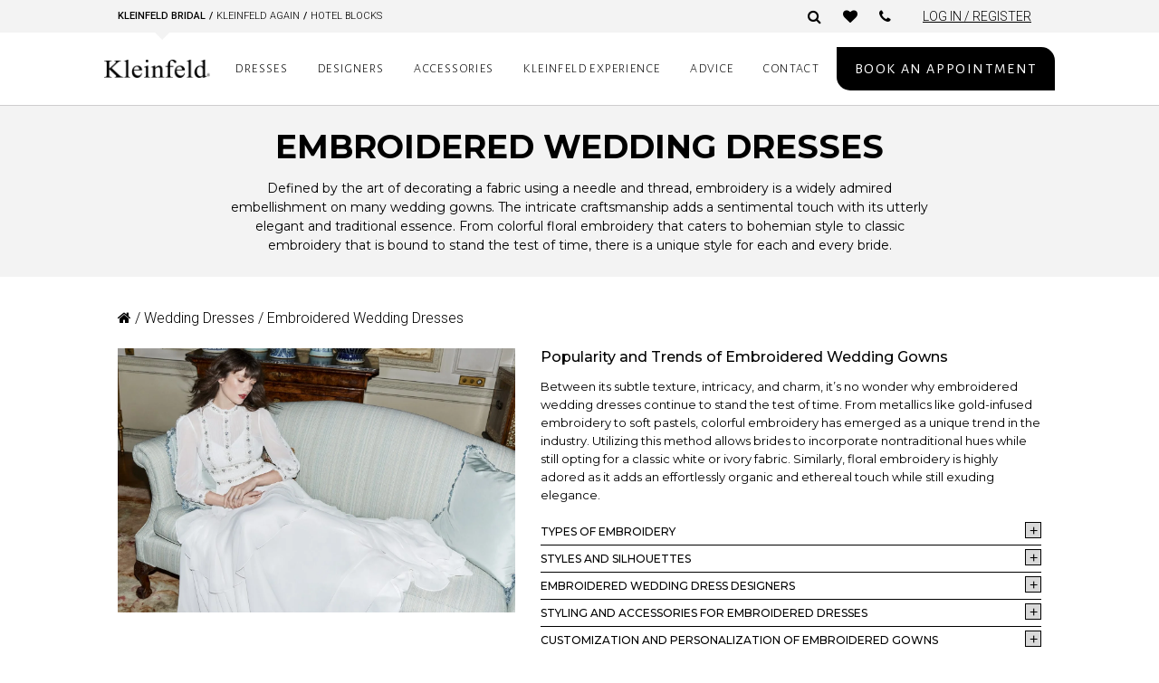

--- FILE ---
content_type: text/html; charset=UTF-8
request_url: https://www.kleinfeldbridal.com/product-category/dresses/embroidered-wedding-dresses/?filter_strapssleeves=spaghetti-straps
body_size: 40349
content:
<script type="text/javascript" src="//code.jquery.com/jquery-1.11.0.min.js"></script>
<link rel="stylesheet" type="text/css" href="//cdn.jsdelivr.net/npm/slick-carousel@1.8.1/slick/slick.css" />
<script type="text/javascript" src="//cdn.jsdelivr.net/npm/slick-carousel@1.8.1/slick/slick.min.js"></script>
<link rel="stylesheet" href="https://cdnjs.cloudflare.com/ajax/libs/slick-carousel/1.8.0/slick-theme.css" integrity="sha512-6lLUdeQ5uheMFbWm3CP271l14RsX1xtx+J5x2yeIDkkiBpeVTNhTqijME7GgRKKi6hCqovwCoBTlRBEC20M8Mg==" crossorigin="anonymous" referrerpolicy="no-referrer" />
<link href="https://cdnjs.cloudflare.com/ajax/libs/font-awesome/6.4.0/css/all.min.css" rel="stylesheet">

<!DOCTYPE html>
<html lang="en-US">
<head>
	<meta charset="UTF-8"><script type="text/javascript">(window.NREUM||(NREUM={})).init={ajax:{deny_list:["bam.nr-data.net"]},feature_flags:["soft_nav"]};(window.NREUM||(NREUM={})).loader_config={licenseKey:"7ea84c5ba7",applicationID:"64864848",browserID:"73761453"};;/*! For license information please see nr-loader-rum-1.308.0.min.js.LICENSE.txt */
(()=>{var e,t,r={163:(e,t,r)=>{"use strict";r.d(t,{j:()=>E});var n=r(384),i=r(1741);var a=r(2555);r(860).K7.genericEvents;const s="experimental.resources",o="register",c=e=>{if(!e||"string"!=typeof e)return!1;try{document.createDocumentFragment().querySelector(e)}catch{return!1}return!0};var d=r(2614),u=r(944),l=r(8122);const f="[data-nr-mask]",g=e=>(0,l.a)(e,(()=>{const e={feature_flags:[],experimental:{allow_registered_children:!1,resources:!1},mask_selector:"*",block_selector:"[data-nr-block]",mask_input_options:{color:!1,date:!1,"datetime-local":!1,email:!1,month:!1,number:!1,range:!1,search:!1,tel:!1,text:!1,time:!1,url:!1,week:!1,textarea:!1,select:!1,password:!0}};return{ajax:{deny_list:void 0,block_internal:!0,enabled:!0,autoStart:!0},api:{get allow_registered_children(){return e.feature_flags.includes(o)||e.experimental.allow_registered_children},set allow_registered_children(t){e.experimental.allow_registered_children=t},duplicate_registered_data:!1},browser_consent_mode:{enabled:!1},distributed_tracing:{enabled:void 0,exclude_newrelic_header:void 0,cors_use_newrelic_header:void 0,cors_use_tracecontext_headers:void 0,allowed_origins:void 0},get feature_flags(){return e.feature_flags},set feature_flags(t){e.feature_flags=t},generic_events:{enabled:!0,autoStart:!0},harvest:{interval:30},jserrors:{enabled:!0,autoStart:!0},logging:{enabled:!0,autoStart:!0},metrics:{enabled:!0,autoStart:!0},obfuscate:void 0,page_action:{enabled:!0},page_view_event:{enabled:!0,autoStart:!0},page_view_timing:{enabled:!0,autoStart:!0},performance:{capture_marks:!1,capture_measures:!1,capture_detail:!0,resources:{get enabled(){return e.feature_flags.includes(s)||e.experimental.resources},set enabled(t){e.experimental.resources=t},asset_types:[],first_party_domains:[],ignore_newrelic:!0}},privacy:{cookies_enabled:!0},proxy:{assets:void 0,beacon:void 0},session:{expiresMs:d.wk,inactiveMs:d.BB},session_replay:{autoStart:!0,enabled:!1,preload:!1,sampling_rate:10,error_sampling_rate:100,collect_fonts:!1,inline_images:!1,fix_stylesheets:!0,mask_all_inputs:!0,get mask_text_selector(){return e.mask_selector},set mask_text_selector(t){c(t)?e.mask_selector="".concat(t,",").concat(f):""===t||null===t?e.mask_selector=f:(0,u.R)(5,t)},get block_class(){return"nr-block"},get ignore_class(){return"nr-ignore"},get mask_text_class(){return"nr-mask"},get block_selector(){return e.block_selector},set block_selector(t){c(t)?e.block_selector+=",".concat(t):""!==t&&(0,u.R)(6,t)},get mask_input_options(){return e.mask_input_options},set mask_input_options(t){t&&"object"==typeof t?e.mask_input_options={...t,password:!0}:(0,u.R)(7,t)}},session_trace:{enabled:!0,autoStart:!0},soft_navigations:{enabled:!0,autoStart:!0},spa:{enabled:!0,autoStart:!0},ssl:void 0,user_actions:{enabled:!0,elementAttributes:["id","className","tagName","type"]}}})());var p=r(6154),m=r(9324);let h=0;const v={buildEnv:m.F3,distMethod:m.Xs,version:m.xv,originTime:p.WN},b={consented:!1},y={appMetadata:{},get consented(){return this.session?.state?.consent||b.consented},set consented(e){b.consented=e},customTransaction:void 0,denyList:void 0,disabled:!1,harvester:void 0,isolatedBacklog:!1,isRecording:!1,loaderType:void 0,maxBytes:3e4,obfuscator:void 0,onerror:void 0,ptid:void 0,releaseIds:{},session:void 0,timeKeeper:void 0,registeredEntities:[],jsAttributesMetadata:{bytes:0},get harvestCount(){return++h}},_=e=>{const t=(0,l.a)(e,y),r=Object.keys(v).reduce((e,t)=>(e[t]={value:v[t],writable:!1,configurable:!0,enumerable:!0},e),{});return Object.defineProperties(t,r)};var w=r(5701);const x=e=>{const t=e.startsWith("http");e+="/",r.p=t?e:"https://"+e};var R=r(7836),k=r(3241);const A={accountID:void 0,trustKey:void 0,agentID:void 0,licenseKey:void 0,applicationID:void 0,xpid:void 0},S=e=>(0,l.a)(e,A),T=new Set;function E(e,t={},r,s){let{init:o,info:c,loader_config:d,runtime:u={},exposed:l=!0}=t;if(!c){const e=(0,n.pV)();o=e.init,c=e.info,d=e.loader_config}e.init=g(o||{}),e.loader_config=S(d||{}),c.jsAttributes??={},p.bv&&(c.jsAttributes.isWorker=!0),e.info=(0,a.D)(c);const f=e.init,m=[c.beacon,c.errorBeacon];T.has(e.agentIdentifier)||(f.proxy.assets&&(x(f.proxy.assets),m.push(f.proxy.assets)),f.proxy.beacon&&m.push(f.proxy.beacon),e.beacons=[...m],function(e){const t=(0,n.pV)();Object.getOwnPropertyNames(i.W.prototype).forEach(r=>{const n=i.W.prototype[r];if("function"!=typeof n||"constructor"===n)return;let a=t[r];e[r]&&!1!==e.exposed&&"micro-agent"!==e.runtime?.loaderType&&(t[r]=(...t)=>{const n=e[r](...t);return a?a(...t):n})})}(e),(0,n.US)("activatedFeatures",w.B)),u.denyList=[...f.ajax.deny_list||[],...f.ajax.block_internal?m:[]],u.ptid=e.agentIdentifier,u.loaderType=r,e.runtime=_(u),T.has(e.agentIdentifier)||(e.ee=R.ee.get(e.agentIdentifier),e.exposed=l,(0,k.W)({agentIdentifier:e.agentIdentifier,drained:!!w.B?.[e.agentIdentifier],type:"lifecycle",name:"initialize",feature:void 0,data:e.config})),T.add(e.agentIdentifier)}},384:(e,t,r)=>{"use strict";r.d(t,{NT:()=>s,US:()=>u,Zm:()=>o,bQ:()=>d,dV:()=>c,pV:()=>l});var n=r(6154),i=r(1863),a=r(1910);const s={beacon:"bam.nr-data.net",errorBeacon:"bam.nr-data.net"};function o(){return n.gm.NREUM||(n.gm.NREUM={}),void 0===n.gm.newrelic&&(n.gm.newrelic=n.gm.NREUM),n.gm.NREUM}function c(){let e=o();return e.o||(e.o={ST:n.gm.setTimeout,SI:n.gm.setImmediate||n.gm.setInterval,CT:n.gm.clearTimeout,XHR:n.gm.XMLHttpRequest,REQ:n.gm.Request,EV:n.gm.Event,PR:n.gm.Promise,MO:n.gm.MutationObserver,FETCH:n.gm.fetch,WS:n.gm.WebSocket},(0,a.i)(...Object.values(e.o))),e}function d(e,t){let r=o();r.initializedAgents??={},t.initializedAt={ms:(0,i.t)(),date:new Date},r.initializedAgents[e]=t}function u(e,t){o()[e]=t}function l(){return function(){let e=o();const t=e.info||{};e.info={beacon:s.beacon,errorBeacon:s.errorBeacon,...t}}(),function(){let e=o();const t=e.init||{};e.init={...t}}(),c(),function(){let e=o();const t=e.loader_config||{};e.loader_config={...t}}(),o()}},782:(e,t,r)=>{"use strict";r.d(t,{T:()=>n});const n=r(860).K7.pageViewTiming},860:(e,t,r)=>{"use strict";r.d(t,{$J:()=>u,K7:()=>c,P3:()=>d,XX:()=>i,Yy:()=>o,df:()=>a,qY:()=>n,v4:()=>s});const n="events",i="jserrors",a="browser/blobs",s="rum",o="browser/logs",c={ajax:"ajax",genericEvents:"generic_events",jserrors:i,logging:"logging",metrics:"metrics",pageAction:"page_action",pageViewEvent:"page_view_event",pageViewTiming:"page_view_timing",sessionReplay:"session_replay",sessionTrace:"session_trace",softNav:"soft_navigations",spa:"spa"},d={[c.pageViewEvent]:1,[c.pageViewTiming]:2,[c.metrics]:3,[c.jserrors]:4,[c.spa]:5,[c.ajax]:6,[c.sessionTrace]:7,[c.softNav]:8,[c.sessionReplay]:9,[c.logging]:10,[c.genericEvents]:11},u={[c.pageViewEvent]:s,[c.pageViewTiming]:n,[c.ajax]:n,[c.spa]:n,[c.softNav]:n,[c.metrics]:i,[c.jserrors]:i,[c.sessionTrace]:a,[c.sessionReplay]:a,[c.logging]:o,[c.genericEvents]:"ins"}},944:(e,t,r)=>{"use strict";r.d(t,{R:()=>i});var n=r(3241);function i(e,t){"function"==typeof console.debug&&(console.debug("New Relic Warning: https://github.com/newrelic/newrelic-browser-agent/blob/main/docs/warning-codes.md#".concat(e),t),(0,n.W)({agentIdentifier:null,drained:null,type:"data",name:"warn",feature:"warn",data:{code:e,secondary:t}}))}},1687:(e,t,r)=>{"use strict";r.d(t,{Ak:()=>d,Ze:()=>f,x3:()=>u});var n=r(3241),i=r(7836),a=r(3606),s=r(860),o=r(2646);const c={};function d(e,t){const r={staged:!1,priority:s.P3[t]||0};l(e),c[e].get(t)||c[e].set(t,r)}function u(e,t){e&&c[e]&&(c[e].get(t)&&c[e].delete(t),p(e,t,!1),c[e].size&&g(e))}function l(e){if(!e)throw new Error("agentIdentifier required");c[e]||(c[e]=new Map)}function f(e="",t="feature",r=!1){if(l(e),!e||!c[e].get(t)||r)return p(e,t);c[e].get(t).staged=!0,g(e)}function g(e){const t=Array.from(c[e]);t.every(([e,t])=>t.staged)&&(t.sort((e,t)=>e[1].priority-t[1].priority),t.forEach(([t])=>{c[e].delete(t),p(e,t)}))}function p(e,t,r=!0){const s=e?i.ee.get(e):i.ee,c=a.i.handlers;if(!s.aborted&&s.backlog&&c){if((0,n.W)({agentIdentifier:e,type:"lifecycle",name:"drain",feature:t}),r){const e=s.backlog[t],r=c[t];if(r){for(let t=0;e&&t<e.length;++t)m(e[t],r);Object.entries(r).forEach(([e,t])=>{Object.values(t||{}).forEach(t=>{t[0]?.on&&t[0]?.context()instanceof o.y&&t[0].on(e,t[1])})})}}s.isolatedBacklog||delete c[t],s.backlog[t]=null,s.emit("drain-"+t,[])}}function m(e,t){var r=e[1];Object.values(t[r]||{}).forEach(t=>{var r=e[0];if(t[0]===r){var n=t[1],i=e[3],a=e[2];n.apply(i,a)}})}},1738:(e,t,r)=>{"use strict";r.d(t,{U:()=>g,Y:()=>f});var n=r(3241),i=r(9908),a=r(1863),s=r(944),o=r(5701),c=r(3969),d=r(8362),u=r(860),l=r(4261);function f(e,t,r,a){const f=a||r;!f||f[e]&&f[e]!==d.d.prototype[e]||(f[e]=function(){(0,i.p)(c.xV,["API/"+e+"/called"],void 0,u.K7.metrics,r.ee),(0,n.W)({agentIdentifier:r.agentIdentifier,drained:!!o.B?.[r.agentIdentifier],type:"data",name:"api",feature:l.Pl+e,data:{}});try{return t.apply(this,arguments)}catch(e){(0,s.R)(23,e)}})}function g(e,t,r,n,s){const o=e.info;null===r?delete o.jsAttributes[t]:o.jsAttributes[t]=r,(s||null===r)&&(0,i.p)(l.Pl+n,[(0,a.t)(),t,r],void 0,"session",e.ee)}},1741:(e,t,r)=>{"use strict";r.d(t,{W:()=>a});var n=r(944),i=r(4261);class a{#e(e,...t){if(this[e]!==a.prototype[e])return this[e](...t);(0,n.R)(35,e)}addPageAction(e,t){return this.#e(i.hG,e,t)}register(e){return this.#e(i.eY,e)}recordCustomEvent(e,t){return this.#e(i.fF,e,t)}setPageViewName(e,t){return this.#e(i.Fw,e,t)}setCustomAttribute(e,t,r){return this.#e(i.cD,e,t,r)}noticeError(e,t){return this.#e(i.o5,e,t)}setUserId(e,t=!1){return this.#e(i.Dl,e,t)}setApplicationVersion(e){return this.#e(i.nb,e)}setErrorHandler(e){return this.#e(i.bt,e)}addRelease(e,t){return this.#e(i.k6,e,t)}log(e,t){return this.#e(i.$9,e,t)}start(){return this.#e(i.d3)}finished(e){return this.#e(i.BL,e)}recordReplay(){return this.#e(i.CH)}pauseReplay(){return this.#e(i.Tb)}addToTrace(e){return this.#e(i.U2,e)}setCurrentRouteName(e){return this.#e(i.PA,e)}interaction(e){return this.#e(i.dT,e)}wrapLogger(e,t,r){return this.#e(i.Wb,e,t,r)}measure(e,t){return this.#e(i.V1,e,t)}consent(e){return this.#e(i.Pv,e)}}},1863:(e,t,r)=>{"use strict";function n(){return Math.floor(performance.now())}r.d(t,{t:()=>n})},1910:(e,t,r)=>{"use strict";r.d(t,{i:()=>a});var n=r(944);const i=new Map;function a(...e){return e.every(e=>{if(i.has(e))return i.get(e);const t="function"==typeof e?e.toString():"",r=t.includes("[native code]"),a=t.includes("nrWrapper");return r||a||(0,n.R)(64,e?.name||t),i.set(e,r),r})}},2555:(e,t,r)=>{"use strict";r.d(t,{D:()=>o,f:()=>s});var n=r(384),i=r(8122);const a={beacon:n.NT.beacon,errorBeacon:n.NT.errorBeacon,licenseKey:void 0,applicationID:void 0,sa:void 0,queueTime:void 0,applicationTime:void 0,ttGuid:void 0,user:void 0,account:void 0,product:void 0,extra:void 0,jsAttributes:{},userAttributes:void 0,atts:void 0,transactionName:void 0,tNamePlain:void 0};function s(e){try{return!!e.licenseKey&&!!e.errorBeacon&&!!e.applicationID}catch(e){return!1}}const o=e=>(0,i.a)(e,a)},2614:(e,t,r)=>{"use strict";r.d(t,{BB:()=>s,H3:()=>n,g:()=>d,iL:()=>c,tS:()=>o,uh:()=>i,wk:()=>a});const n="NRBA",i="SESSION",a=144e5,s=18e5,o={STARTED:"session-started",PAUSE:"session-pause",RESET:"session-reset",RESUME:"session-resume",UPDATE:"session-update"},c={SAME_TAB:"same-tab",CROSS_TAB:"cross-tab"},d={OFF:0,FULL:1,ERROR:2}},2646:(e,t,r)=>{"use strict";r.d(t,{y:()=>n});class n{constructor(e){this.contextId=e}}},2843:(e,t,r)=>{"use strict";r.d(t,{G:()=>a,u:()=>i});var n=r(3878);function i(e,t=!1,r,i){(0,n.DD)("visibilitychange",function(){if(t)return void("hidden"===document.visibilityState&&e());e(document.visibilityState)},r,i)}function a(e,t,r){(0,n.sp)("pagehide",e,t,r)}},3241:(e,t,r)=>{"use strict";r.d(t,{W:()=>a});var n=r(6154);const i="newrelic";function a(e={}){try{n.gm.dispatchEvent(new CustomEvent(i,{detail:e}))}catch(e){}}},3606:(e,t,r)=>{"use strict";r.d(t,{i:()=>a});var n=r(9908);a.on=s;var i=a.handlers={};function a(e,t,r,a){s(a||n.d,i,e,t,r)}function s(e,t,r,i,a){a||(a="feature"),e||(e=n.d);var s=t[a]=t[a]||{};(s[r]=s[r]||[]).push([e,i])}},3878:(e,t,r)=>{"use strict";function n(e,t){return{capture:e,passive:!1,signal:t}}function i(e,t,r=!1,i){window.addEventListener(e,t,n(r,i))}function a(e,t,r=!1,i){document.addEventListener(e,t,n(r,i))}r.d(t,{DD:()=>a,jT:()=>n,sp:()=>i})},3969:(e,t,r)=>{"use strict";r.d(t,{TZ:()=>n,XG:()=>o,rs:()=>i,xV:()=>s,z_:()=>a});const n=r(860).K7.metrics,i="sm",a="cm",s="storeSupportabilityMetrics",o="storeEventMetrics"},4234:(e,t,r)=>{"use strict";r.d(t,{W:()=>a});var n=r(7836),i=r(1687);class a{constructor(e,t){this.agentIdentifier=e,this.ee=n.ee.get(e),this.featureName=t,this.blocked=!1}deregisterDrain(){(0,i.x3)(this.agentIdentifier,this.featureName)}}},4261:(e,t,r)=>{"use strict";r.d(t,{$9:()=>d,BL:()=>o,CH:()=>g,Dl:()=>_,Fw:()=>y,PA:()=>h,Pl:()=>n,Pv:()=>k,Tb:()=>l,U2:()=>a,V1:()=>R,Wb:()=>x,bt:()=>b,cD:()=>v,d3:()=>w,dT:()=>c,eY:()=>p,fF:()=>f,hG:()=>i,k6:()=>s,nb:()=>m,o5:()=>u});const n="api-",i="addPageAction",a="addToTrace",s="addRelease",o="finished",c="interaction",d="log",u="noticeError",l="pauseReplay",f="recordCustomEvent",g="recordReplay",p="register",m="setApplicationVersion",h="setCurrentRouteName",v="setCustomAttribute",b="setErrorHandler",y="setPageViewName",_="setUserId",w="start",x="wrapLogger",R="measure",k="consent"},5289:(e,t,r)=>{"use strict";r.d(t,{GG:()=>s,Qr:()=>c,sB:()=>o});var n=r(3878),i=r(6389);function a(){return"undefined"==typeof document||"complete"===document.readyState}function s(e,t){if(a())return e();const r=(0,i.J)(e),s=setInterval(()=>{a()&&(clearInterval(s),r())},500);(0,n.sp)("load",r,t)}function o(e){if(a())return e();(0,n.DD)("DOMContentLoaded",e)}function c(e){if(a())return e();(0,n.sp)("popstate",e)}},5607:(e,t,r)=>{"use strict";r.d(t,{W:()=>n});const n=(0,r(9566).bz)()},5701:(e,t,r)=>{"use strict";r.d(t,{B:()=>a,t:()=>s});var n=r(3241);const i=new Set,a={};function s(e,t){const r=t.agentIdentifier;a[r]??={},e&&"object"==typeof e&&(i.has(r)||(t.ee.emit("rumresp",[e]),a[r]=e,i.add(r),(0,n.W)({agentIdentifier:r,loaded:!0,drained:!0,type:"lifecycle",name:"load",feature:void 0,data:e})))}},6154:(e,t,r)=>{"use strict";r.d(t,{OF:()=>c,RI:()=>i,WN:()=>u,bv:()=>a,eN:()=>l,gm:()=>s,mw:()=>o,sb:()=>d});var n=r(1863);const i="undefined"!=typeof window&&!!window.document,a="undefined"!=typeof WorkerGlobalScope&&("undefined"!=typeof self&&self instanceof WorkerGlobalScope&&self.navigator instanceof WorkerNavigator||"undefined"!=typeof globalThis&&globalThis instanceof WorkerGlobalScope&&globalThis.navigator instanceof WorkerNavigator),s=i?window:"undefined"!=typeof WorkerGlobalScope&&("undefined"!=typeof self&&self instanceof WorkerGlobalScope&&self||"undefined"!=typeof globalThis&&globalThis instanceof WorkerGlobalScope&&globalThis),o=Boolean("hidden"===s?.document?.visibilityState),c=/iPad|iPhone|iPod/.test(s.navigator?.userAgent),d=c&&"undefined"==typeof SharedWorker,u=((()=>{const e=s.navigator?.userAgent?.match(/Firefox[/\s](\d+\.\d+)/);Array.isArray(e)&&e.length>=2&&e[1]})(),Date.now()-(0,n.t)()),l=()=>"undefined"!=typeof PerformanceNavigationTiming&&s?.performance?.getEntriesByType("navigation")?.[0]?.responseStart},6389:(e,t,r)=>{"use strict";function n(e,t=500,r={}){const n=r?.leading||!1;let i;return(...r)=>{n&&void 0===i&&(e.apply(this,r),i=setTimeout(()=>{i=clearTimeout(i)},t)),n||(clearTimeout(i),i=setTimeout(()=>{e.apply(this,r)},t))}}function i(e){let t=!1;return(...r)=>{t||(t=!0,e.apply(this,r))}}r.d(t,{J:()=>i,s:()=>n})},6630:(e,t,r)=>{"use strict";r.d(t,{T:()=>n});const n=r(860).K7.pageViewEvent},7699:(e,t,r)=>{"use strict";r.d(t,{It:()=>a,KC:()=>o,No:()=>i,qh:()=>s});var n=r(860);const i=16e3,a=1e6,s="SESSION_ERROR",o={[n.K7.logging]:!0,[n.K7.genericEvents]:!1,[n.K7.jserrors]:!1,[n.K7.ajax]:!1}},7836:(e,t,r)=>{"use strict";r.d(t,{P:()=>o,ee:()=>c});var n=r(384),i=r(8990),a=r(2646),s=r(5607);const o="nr@context:".concat(s.W),c=function e(t,r){var n={},s={},u={},l=!1;try{l=16===r.length&&d.initializedAgents?.[r]?.runtime.isolatedBacklog}catch(e){}var f={on:p,addEventListener:p,removeEventListener:function(e,t){var r=n[e];if(!r)return;for(var i=0;i<r.length;i++)r[i]===t&&r.splice(i,1)},emit:function(e,r,n,i,a){!1!==a&&(a=!0);if(c.aborted&&!i)return;t&&a&&t.emit(e,r,n);var o=g(n);m(e).forEach(e=>{e.apply(o,r)});var d=v()[s[e]];d&&d.push([f,e,r,o]);return o},get:h,listeners:m,context:g,buffer:function(e,t){const r=v();if(t=t||"feature",f.aborted)return;Object.entries(e||{}).forEach(([e,n])=>{s[n]=t,t in r||(r[t]=[])})},abort:function(){f._aborted=!0,Object.keys(f.backlog).forEach(e=>{delete f.backlog[e]})},isBuffering:function(e){return!!v()[s[e]]},debugId:r,backlog:l?{}:t&&"object"==typeof t.backlog?t.backlog:{},isolatedBacklog:l};return Object.defineProperty(f,"aborted",{get:()=>{let e=f._aborted||!1;return e||(t&&(e=t.aborted),e)}}),f;function g(e){return e&&e instanceof a.y?e:e?(0,i.I)(e,o,()=>new a.y(o)):new a.y(o)}function p(e,t){n[e]=m(e).concat(t)}function m(e){return n[e]||[]}function h(t){return u[t]=u[t]||e(f,t)}function v(){return f.backlog}}(void 0,"globalEE"),d=(0,n.Zm)();d.ee||(d.ee=c)},8122:(e,t,r)=>{"use strict";r.d(t,{a:()=>i});var n=r(944);function i(e,t){try{if(!e||"object"!=typeof e)return(0,n.R)(3);if(!t||"object"!=typeof t)return(0,n.R)(4);const r=Object.create(Object.getPrototypeOf(t),Object.getOwnPropertyDescriptors(t)),a=0===Object.keys(r).length?e:r;for(let s in a)if(void 0!==e[s])try{if(null===e[s]){r[s]=null;continue}Array.isArray(e[s])&&Array.isArray(t[s])?r[s]=Array.from(new Set([...e[s],...t[s]])):"object"==typeof e[s]&&"object"==typeof t[s]?r[s]=i(e[s],t[s]):r[s]=e[s]}catch(e){r[s]||(0,n.R)(1,e)}return r}catch(e){(0,n.R)(2,e)}}},8362:(e,t,r)=>{"use strict";r.d(t,{d:()=>a});var n=r(9566),i=r(1741);class a extends i.W{agentIdentifier=(0,n.LA)(16)}},8374:(e,t,r)=>{r.nc=(()=>{try{return document?.currentScript?.nonce}catch(e){}return""})()},8990:(e,t,r)=>{"use strict";r.d(t,{I:()=>i});var n=Object.prototype.hasOwnProperty;function i(e,t,r){if(n.call(e,t))return e[t];var i=r();if(Object.defineProperty&&Object.keys)try{return Object.defineProperty(e,t,{value:i,writable:!0,enumerable:!1}),i}catch(e){}return e[t]=i,i}},9324:(e,t,r)=>{"use strict";r.d(t,{F3:()=>i,Xs:()=>a,xv:()=>n});const n="1.308.0",i="PROD",a="CDN"},9566:(e,t,r)=>{"use strict";r.d(t,{LA:()=>o,bz:()=>s});var n=r(6154);const i="xxxxxxxx-xxxx-4xxx-yxxx-xxxxxxxxxxxx";function a(e,t){return e?15&e[t]:16*Math.random()|0}function s(){const e=n.gm?.crypto||n.gm?.msCrypto;let t,r=0;return e&&e.getRandomValues&&(t=e.getRandomValues(new Uint8Array(30))),i.split("").map(e=>"x"===e?a(t,r++).toString(16):"y"===e?(3&a()|8).toString(16):e).join("")}function o(e){const t=n.gm?.crypto||n.gm?.msCrypto;let r,i=0;t&&t.getRandomValues&&(r=t.getRandomValues(new Uint8Array(e)));const s=[];for(var o=0;o<e;o++)s.push(a(r,i++).toString(16));return s.join("")}},9908:(e,t,r)=>{"use strict";r.d(t,{d:()=>n,p:()=>i});var n=r(7836).ee.get("handle");function i(e,t,r,i,a){a?(a.buffer([e],i),a.emit(e,t,r)):(n.buffer([e],i),n.emit(e,t,r))}}},n={};function i(e){var t=n[e];if(void 0!==t)return t.exports;var a=n[e]={exports:{}};return r[e](a,a.exports,i),a.exports}i.m=r,i.d=(e,t)=>{for(var r in t)i.o(t,r)&&!i.o(e,r)&&Object.defineProperty(e,r,{enumerable:!0,get:t[r]})},i.f={},i.e=e=>Promise.all(Object.keys(i.f).reduce((t,r)=>(i.f[r](e,t),t),[])),i.u=e=>"nr-rum-1.308.0.min.js",i.o=(e,t)=>Object.prototype.hasOwnProperty.call(e,t),e={},t="NRBA-1.308.0.PROD:",i.l=(r,n,a,s)=>{if(e[r])e[r].push(n);else{var o,c;if(void 0!==a)for(var d=document.getElementsByTagName("script"),u=0;u<d.length;u++){var l=d[u];if(l.getAttribute("src")==r||l.getAttribute("data-webpack")==t+a){o=l;break}}if(!o){c=!0;var f={296:"sha512-+MIMDsOcckGXa1EdWHqFNv7P+JUkd5kQwCBr3KE6uCvnsBNUrdSt4a/3/L4j4TxtnaMNjHpza2/erNQbpacJQA=="};(o=document.createElement("script")).charset="utf-8",i.nc&&o.setAttribute("nonce",i.nc),o.setAttribute("data-webpack",t+a),o.src=r,0!==o.src.indexOf(window.location.origin+"/")&&(o.crossOrigin="anonymous"),f[s]&&(o.integrity=f[s])}e[r]=[n];var g=(t,n)=>{o.onerror=o.onload=null,clearTimeout(p);var i=e[r];if(delete e[r],o.parentNode&&o.parentNode.removeChild(o),i&&i.forEach(e=>e(n)),t)return t(n)},p=setTimeout(g.bind(null,void 0,{type:"timeout",target:o}),12e4);o.onerror=g.bind(null,o.onerror),o.onload=g.bind(null,o.onload),c&&document.head.appendChild(o)}},i.r=e=>{"undefined"!=typeof Symbol&&Symbol.toStringTag&&Object.defineProperty(e,Symbol.toStringTag,{value:"Module"}),Object.defineProperty(e,"__esModule",{value:!0})},i.p="https://js-agent.newrelic.com/",(()=>{var e={374:0,840:0};i.f.j=(t,r)=>{var n=i.o(e,t)?e[t]:void 0;if(0!==n)if(n)r.push(n[2]);else{var a=new Promise((r,i)=>n=e[t]=[r,i]);r.push(n[2]=a);var s=i.p+i.u(t),o=new Error;i.l(s,r=>{if(i.o(e,t)&&(0!==(n=e[t])&&(e[t]=void 0),n)){var a=r&&("load"===r.type?"missing":r.type),s=r&&r.target&&r.target.src;o.message="Loading chunk "+t+" failed: ("+a+": "+s+")",o.name="ChunkLoadError",o.type=a,o.request=s,n[1](o)}},"chunk-"+t,t)}};var t=(t,r)=>{var n,a,[s,o,c]=r,d=0;if(s.some(t=>0!==e[t])){for(n in o)i.o(o,n)&&(i.m[n]=o[n]);if(c)c(i)}for(t&&t(r);d<s.length;d++)a=s[d],i.o(e,a)&&e[a]&&e[a][0](),e[a]=0},r=self["webpackChunk:NRBA-1.308.0.PROD"]=self["webpackChunk:NRBA-1.308.0.PROD"]||[];r.forEach(t.bind(null,0)),r.push=t.bind(null,r.push.bind(r))})(),(()=>{"use strict";i(8374);var e=i(8362),t=i(860);const r=Object.values(t.K7);var n=i(163);var a=i(9908),s=i(1863),o=i(4261),c=i(1738);var d=i(1687),u=i(4234),l=i(5289),f=i(6154),g=i(944),p=i(384);const m=e=>f.RI&&!0===e?.privacy.cookies_enabled;function h(e){return!!(0,p.dV)().o.MO&&m(e)&&!0===e?.session_trace.enabled}var v=i(6389),b=i(7699);class y extends u.W{constructor(e,t){super(e.agentIdentifier,t),this.agentRef=e,this.abortHandler=void 0,this.featAggregate=void 0,this.loadedSuccessfully=void 0,this.onAggregateImported=new Promise(e=>{this.loadedSuccessfully=e}),this.deferred=Promise.resolve(),!1===e.init[this.featureName].autoStart?this.deferred=new Promise((t,r)=>{this.ee.on("manual-start-all",(0,v.J)(()=>{(0,d.Ak)(e.agentIdentifier,this.featureName),t()}))}):(0,d.Ak)(e.agentIdentifier,t)}importAggregator(e,t,r={}){if(this.featAggregate)return;const n=async()=>{let n;await this.deferred;try{if(m(e.init)){const{setupAgentSession:t}=await i.e(296).then(i.bind(i,3305));n=t(e)}}catch(e){(0,g.R)(20,e),this.ee.emit("internal-error",[e]),(0,a.p)(b.qh,[e],void 0,this.featureName,this.ee)}try{if(!this.#t(this.featureName,n,e.init))return(0,d.Ze)(this.agentIdentifier,this.featureName),void this.loadedSuccessfully(!1);const{Aggregate:i}=await t();this.featAggregate=new i(e,r),e.runtime.harvester.initializedAggregates.push(this.featAggregate),this.loadedSuccessfully(!0)}catch(e){(0,g.R)(34,e),this.abortHandler?.(),(0,d.Ze)(this.agentIdentifier,this.featureName,!0),this.loadedSuccessfully(!1),this.ee&&this.ee.abort()}};f.RI?(0,l.GG)(()=>n(),!0):n()}#t(e,r,n){if(this.blocked)return!1;switch(e){case t.K7.sessionReplay:return h(n)&&!!r;case t.K7.sessionTrace:return!!r;default:return!0}}}var _=i(6630),w=i(2614),x=i(3241);class R extends y{static featureName=_.T;constructor(e){var t;super(e,_.T),this.setupInspectionEvents(e.agentIdentifier),t=e,(0,c.Y)(o.Fw,function(e,r){"string"==typeof e&&("/"!==e.charAt(0)&&(e="/"+e),t.runtime.customTransaction=(r||"http://custom.transaction")+e,(0,a.p)(o.Pl+o.Fw,[(0,s.t)()],void 0,void 0,t.ee))},t),this.importAggregator(e,()=>i.e(296).then(i.bind(i,3943)))}setupInspectionEvents(e){const t=(t,r)=>{t&&(0,x.W)({agentIdentifier:e,timeStamp:t.timeStamp,loaded:"complete"===t.target.readyState,type:"window",name:r,data:t.target.location+""})};(0,l.sB)(e=>{t(e,"DOMContentLoaded")}),(0,l.GG)(e=>{t(e,"load")}),(0,l.Qr)(e=>{t(e,"navigate")}),this.ee.on(w.tS.UPDATE,(t,r)=>{(0,x.W)({agentIdentifier:e,type:"lifecycle",name:"session",data:r})})}}class k extends e.d{constructor(e){var t;(super(),f.gm)?(this.features={},(0,p.bQ)(this.agentIdentifier,this),this.desiredFeatures=new Set(e.features||[]),this.desiredFeatures.add(R),(0,n.j)(this,e,e.loaderType||"agent"),t=this,(0,c.Y)(o.cD,function(e,r,n=!1){if("string"==typeof e){if(["string","number","boolean"].includes(typeof r)||null===r)return(0,c.U)(t,e,r,o.cD,n);(0,g.R)(40,typeof r)}else(0,g.R)(39,typeof e)},t),function(e){(0,c.Y)(o.Dl,function(t,r=!1){if("string"!=typeof t&&null!==t)return void(0,g.R)(41,typeof t);const n=e.info.jsAttributes["enduser.id"];r&&null!=n&&n!==t?(0,a.p)(o.Pl+"setUserIdAndResetSession",[t],void 0,"session",e.ee):(0,c.U)(e,"enduser.id",t,o.Dl,!0)},e)}(this),function(e){(0,c.Y)(o.nb,function(t){if("string"==typeof t||null===t)return(0,c.U)(e,"application.version",t,o.nb,!1);(0,g.R)(42,typeof t)},e)}(this),function(e){(0,c.Y)(o.d3,function(){e.ee.emit("manual-start-all")},e)}(this),function(e){(0,c.Y)(o.Pv,function(t=!0){if("boolean"==typeof t){if((0,a.p)(o.Pl+o.Pv,[t],void 0,"session",e.ee),e.runtime.consented=t,t){const t=e.features.page_view_event;t.onAggregateImported.then(e=>{const r=t.featAggregate;e&&!r.sentRum&&r.sendRum()})}}else(0,g.R)(65,typeof t)},e)}(this),this.run()):(0,g.R)(21)}get config(){return{info:this.info,init:this.init,loader_config:this.loader_config,runtime:this.runtime}}get api(){return this}run(){try{const e=function(e){const t={};return r.forEach(r=>{t[r]=!!e[r]?.enabled}),t}(this.init),n=[...this.desiredFeatures];n.sort((e,r)=>t.P3[e.featureName]-t.P3[r.featureName]),n.forEach(r=>{if(!e[r.featureName]&&r.featureName!==t.K7.pageViewEvent)return;if(r.featureName===t.K7.spa)return void(0,g.R)(67);const n=function(e){switch(e){case t.K7.ajax:return[t.K7.jserrors];case t.K7.sessionTrace:return[t.K7.ajax,t.K7.pageViewEvent];case t.K7.sessionReplay:return[t.K7.sessionTrace];case t.K7.pageViewTiming:return[t.K7.pageViewEvent];default:return[]}}(r.featureName).filter(e=>!(e in this.features));n.length>0&&(0,g.R)(36,{targetFeature:r.featureName,missingDependencies:n}),this.features[r.featureName]=new r(this)})}catch(e){(0,g.R)(22,e);for(const e in this.features)this.features[e].abortHandler?.();const t=(0,p.Zm)();delete t.initializedAgents[this.agentIdentifier]?.features,delete this.sharedAggregator;return t.ee.get(this.agentIdentifier).abort(),!1}}}var A=i(2843),S=i(782);class T extends y{static featureName=S.T;constructor(e){super(e,S.T),f.RI&&((0,A.u)(()=>(0,a.p)("docHidden",[(0,s.t)()],void 0,S.T,this.ee),!0),(0,A.G)(()=>(0,a.p)("winPagehide",[(0,s.t)()],void 0,S.T,this.ee)),this.importAggregator(e,()=>i.e(296).then(i.bind(i,2117))))}}var E=i(3969);class I extends y{static featureName=E.TZ;constructor(e){super(e,E.TZ),f.RI&&document.addEventListener("securitypolicyviolation",e=>{(0,a.p)(E.xV,["Generic/CSPViolation/Detected"],void 0,this.featureName,this.ee)}),this.importAggregator(e,()=>i.e(296).then(i.bind(i,9623)))}}new k({features:[R,T,I],loaderType:"lite"})})()})();</script>
  <meta name="viewport" content="width=device-width, initial-scale=1.0" />
	<link rel="pingback" href="https://www.kleinfeldbridal.com/xmlrpc.php">
  <script>
      window.dataLayer = window.dataLayer || [];
      function gtag() {
          dataLayer.push(arguments);
      }
      gtag("consent", "default", {
          ad_storage: "denied",
          ad_user_data: "denied", 
          ad_personalization: "denied",
          analytics_storage: "denied",
          functionality_storage: "denied",
          personalization_storage: "denied",
          security_storage: "granted",
          wait_for_update: 2000,
      });
      gtag("set", "ads_data_redaction", true);
      gtag("set", "url_passthrough", true);
  </script>
    <!-- Start cookieyes banner --> <script id="cookieyes" type="text/javascript" src="https://cdn-cookieyes.com/client_data/beabb0784321c79fd39f3d41/script.js"></script> <!-- End cookieyes banner -->
  	<meta name='robots' content='index, follow, max-image-preview:large, max-snippet:-1, max-video-preview:-1' />

	<!-- This site is optimized with the Yoast SEO plugin v25.1 - https://yoast.com/wordpress/plugins/seo/ -->
	<title>Embroidered Wedding Dresses | Kleinfeld Bridal</title>
	<meta name="description" content="Discover our stunning collection of Embroidered Wedding Dresses. Find your dream dress here and book an appointment!" />
	<link rel="canonical" href="https://www.kleinfeldbridal.com/product-category/dresses/embroidered-wedding-dresses/" />
	<meta property="og:locale" content="en_US" />
	<meta property="og:type" content="article" />
	<meta property="og:title" content="Embroidered Wedding Dresses | Kleinfeld Bridal" />
	<meta property="og:description" content="Discover our stunning collection of Embroidered Wedding Dresses. Find your dream dress here and book an appointment!" />
	<meta property="og:url" content="https://www.kleinfeldbridal.com/product-category/dresses/embroidered-wedding-dresses/" />
	<meta property="og:site_name" content="Kleinfeld Bridal" />
	<meta property="og:image" content="https://www.kleinfeldbridal.com/wp-content/uploads/2024/01/Just-Say-Yes-banner-v3-1024x353.png" />
	<meta property="og:image:width" content="1024" />
	<meta property="og:image:height" content="353" />
	<meta property="og:image:type" content="image/png" />
	<meta name="twitter:card" content="summary_large_image" />
	<meta name="twitter:site" content="@kleinfeldbridal" />
	<script type="application/ld+json" class="yoast-schema-graph">{"@context":"https://schema.org","@graph":[{"@type":"CollectionPage","@id":"https://www.kleinfeldbridal.com/product-category/dresses/embroidered-wedding-dresses/","url":"https://www.kleinfeldbridal.com/product-category/dresses/embroidered-wedding-dresses/","name":"Embroidered Wedding Dresses | Kleinfeld Bridal","isPartOf":{"@id":"https://www.kleinfeldbridal.com/#website"},"primaryImageOfPage":{"@id":"https://www.kleinfeldbridal.com/product-category/dresses/embroidered-wedding-dresses/#primaryimage"},"image":{"@id":"https://www.kleinfeldbridal.com/product-category/dresses/embroidered-wedding-dresses/#primaryimage"},"thumbnailUrl":"https://www.kleinfeldbridal.com/wp-content/uploads/2025/11/ML_ML1980-TU_FRONT.webp","description":"Discover our stunning collection of Embroidered Wedding Dresses. Find your dream dress here and book an appointment!","breadcrumb":{"@id":"https://www.kleinfeldbridal.com/product-category/dresses/embroidered-wedding-dresses/#breadcrumb"},"inLanguage":"en-US"},{"@type":"ImageObject","inLanguage":"en-US","@id":"https://www.kleinfeldbridal.com/product-category/dresses/embroidered-wedding-dresses/#primaryimage","url":"https://www.kleinfeldbridal.com/wp-content/uploads/2025/11/ML_ML1980-TU_FRONT.webp","contentUrl":"https://www.kleinfeldbridal.com/wp-content/uploads/2025/11/ML_ML1980-TU_FRONT.webp","width":1200,"height":1914},{"@type":"BreadcrumbList","@id":"https://www.kleinfeldbridal.com/product-category/dresses/embroidered-wedding-dresses/#breadcrumb","itemListElement":[{"@type":"ListItem","position":1,"name":"Home","item":"https://www.kleinfeldbridal.com/"},{"@type":"ListItem","position":2,"name":"Wedding Dresses","item":"https://www.kleinfeldbridal.com/product-category/dresses/"},{"@type":"ListItem","position":3,"name":"Embroidered Wedding Dresses"}]},{"@type":"WebSite","@id":"https://www.kleinfeldbridal.com/#website","url":"https://www.kleinfeldbridal.com/","name":"Kleinfeld Bridal","description":"The Largest Selection of Wedding Dresses in the World!","publisher":{"@id":"https://www.kleinfeldbridal.com/#organization"},"potentialAction":[{"@type":"SearchAction","target":{"@type":"EntryPoint","urlTemplate":"https://www.kleinfeldbridal.com/?s={search_term_string}"},"query-input":{"@type":"PropertyValueSpecification","valueRequired":true,"valueName":"search_term_string"}}],"inLanguage":"en-US"},{"@type":"Organization","@id":"https://www.kleinfeldbridal.com/#organization","name":"Kleinfeld Bridal","url":"https://www.kleinfeldbridal.com/","logo":{"@type":"ImageObject","inLanguage":"en-US","@id":"https://www.kleinfeldbridal.com/#/schema/logo/image/","url":"https://www.kleinfeldbridal.com/wp-content/uploads/2025/02/Kleinfeld-Logo-Inverted-2.png","contentUrl":"https://www.kleinfeldbridal.com/wp-content/uploads/2025/02/Kleinfeld-Logo-Inverted-2.png","width":1080,"height":1080,"caption":"Kleinfeld Bridal"},"image":{"@id":"https://www.kleinfeldbridal.com/#/schema/logo/image/"},"sameAs":["https://www.facebook.com/KleinfeldBridal/","https://x.com/kleinfeldbridal","https://www.pinterest.com/kleinfeld/","https://www.tiktok.com/@kleinfeldbridal","https://www.instagram.com/kleinfeldbridal/","https://www.youtube.com/user/KleinfeldTV","https://www.linkedin.com/company/kleinfeld-bridal"]}]}</script>
	<!-- / Yoast SEO plugin. -->


<link href='https://fonts.gstatic.com' crossorigin rel='preconnect' />
<style id='wp-img-auto-sizes-contain-inline-css' type='text/css'>
img:is([sizes=auto i],[sizes^="auto," i]){contain-intrinsic-size:3000px 1500px}
/*# sourceURL=wp-img-auto-sizes-contain-inline-css */
</style>
<link rel='stylesheet' id='js_composer_front-css' href='//www.kleinfeldbridal.com/wp-content/uploads/js_composer/js_composer_front_custom.css?ver=5.4.5' type='text/css' media='all' />
<link rel='stylesheet' id='after_vc-css' href='https://www.kleinfeldbridal.com/wp-content/themes/kleinfeld/after_vc.css?ver=1.00' type='text/css' media='all' />
<style id='wp-block-library-inline-css' type='text/css'>
:root{--wp-block-synced-color:#7a00df;--wp-block-synced-color--rgb:122,0,223;--wp-bound-block-color:var(--wp-block-synced-color);--wp-editor-canvas-background:#ddd;--wp-admin-theme-color:#007cba;--wp-admin-theme-color--rgb:0,124,186;--wp-admin-theme-color-darker-10:#006ba1;--wp-admin-theme-color-darker-10--rgb:0,107,160.5;--wp-admin-theme-color-darker-20:#005a87;--wp-admin-theme-color-darker-20--rgb:0,90,135;--wp-admin-border-width-focus:2px}@media (min-resolution:192dpi){:root{--wp-admin-border-width-focus:1.5px}}.wp-element-button{cursor:pointer}:root .has-very-light-gray-background-color{background-color:#eee}:root .has-very-dark-gray-background-color{background-color:#313131}:root .has-very-light-gray-color{color:#eee}:root .has-very-dark-gray-color{color:#313131}:root .has-vivid-green-cyan-to-vivid-cyan-blue-gradient-background{background:linear-gradient(135deg,#00d084,#0693e3)}:root .has-purple-crush-gradient-background{background:linear-gradient(135deg,#34e2e4,#4721fb 50%,#ab1dfe)}:root .has-hazy-dawn-gradient-background{background:linear-gradient(135deg,#faaca8,#dad0ec)}:root .has-subdued-olive-gradient-background{background:linear-gradient(135deg,#fafae1,#67a671)}:root .has-atomic-cream-gradient-background{background:linear-gradient(135deg,#fdd79a,#004a59)}:root .has-nightshade-gradient-background{background:linear-gradient(135deg,#330968,#31cdcf)}:root .has-midnight-gradient-background{background:linear-gradient(135deg,#020381,#2874fc)}:root{--wp--preset--font-size--normal:16px;--wp--preset--font-size--huge:42px}.has-regular-font-size{font-size:1em}.has-larger-font-size{font-size:2.625em}.has-normal-font-size{font-size:var(--wp--preset--font-size--normal)}.has-huge-font-size{font-size:var(--wp--preset--font-size--huge)}.has-text-align-center{text-align:center}.has-text-align-left{text-align:left}.has-text-align-right{text-align:right}.has-fit-text{white-space:nowrap!important}#end-resizable-editor-section{display:none}.aligncenter{clear:both}.items-justified-left{justify-content:flex-start}.items-justified-center{justify-content:center}.items-justified-right{justify-content:flex-end}.items-justified-space-between{justify-content:space-between}.screen-reader-text{border:0;clip-path:inset(50%);height:1px;margin:-1px;overflow:hidden;padding:0;position:absolute;width:1px;word-wrap:normal!important}.screen-reader-text:focus{background-color:#ddd;clip-path:none;color:#444;display:block;font-size:1em;height:auto;left:5px;line-height:normal;padding:15px 23px 14px;text-decoration:none;top:5px;width:auto;z-index:100000}html :where(.has-border-color){border-style:solid}html :where([style*=border-top-color]){border-top-style:solid}html :where([style*=border-right-color]){border-right-style:solid}html :where([style*=border-bottom-color]){border-bottom-style:solid}html :where([style*=border-left-color]){border-left-style:solid}html :where([style*=border-width]){border-style:solid}html :where([style*=border-top-width]){border-top-style:solid}html :where([style*=border-right-width]){border-right-style:solid}html :where([style*=border-bottom-width]){border-bottom-style:solid}html :where([style*=border-left-width]){border-left-style:solid}html :where(img[class*=wp-image-]){height:auto;max-width:100%}:where(figure){margin:0 0 1em}html :where(.is-position-sticky){--wp-admin--admin-bar--position-offset:var(--wp-admin--admin-bar--height,0px)}@media screen and (max-width:600px){html :where(.is-position-sticky){--wp-admin--admin-bar--position-offset:0px}}

/*# sourceURL=wp-block-library-inline-css */
</style><link rel='stylesheet' id='wc-blocks-style-css' href='https://www.kleinfeldbridal.com/wp-content/plugins/woocommerce/assets/client/blocks/wc-blocks.css?ver=wc-9.8.5' type='text/css' media='all' />
<style id='global-styles-inline-css' type='text/css'>
:root{--wp--preset--aspect-ratio--square: 1;--wp--preset--aspect-ratio--4-3: 4/3;--wp--preset--aspect-ratio--3-4: 3/4;--wp--preset--aspect-ratio--3-2: 3/2;--wp--preset--aspect-ratio--2-3: 2/3;--wp--preset--aspect-ratio--16-9: 16/9;--wp--preset--aspect-ratio--9-16: 9/16;--wp--preset--color--black: #000000;--wp--preset--color--cyan-bluish-gray: #abb8c3;--wp--preset--color--white: #ffffff;--wp--preset--color--pale-pink: #f78da7;--wp--preset--color--vivid-red: #cf2e2e;--wp--preset--color--luminous-vivid-orange: #ff6900;--wp--preset--color--luminous-vivid-amber: #fcb900;--wp--preset--color--light-green-cyan: #7bdcb5;--wp--preset--color--vivid-green-cyan: #00d084;--wp--preset--color--pale-cyan-blue: #8ed1fc;--wp--preset--color--vivid-cyan-blue: #0693e3;--wp--preset--color--vivid-purple: #9b51e0;--wp--preset--gradient--vivid-cyan-blue-to-vivid-purple: linear-gradient(135deg,rgb(6,147,227) 0%,rgb(155,81,224) 100%);--wp--preset--gradient--light-green-cyan-to-vivid-green-cyan: linear-gradient(135deg,rgb(122,220,180) 0%,rgb(0,208,130) 100%);--wp--preset--gradient--luminous-vivid-amber-to-luminous-vivid-orange: linear-gradient(135deg,rgb(252,185,0) 0%,rgb(255,105,0) 100%);--wp--preset--gradient--luminous-vivid-orange-to-vivid-red: linear-gradient(135deg,rgb(255,105,0) 0%,rgb(207,46,46) 100%);--wp--preset--gradient--very-light-gray-to-cyan-bluish-gray: linear-gradient(135deg,rgb(238,238,238) 0%,rgb(169,184,195) 100%);--wp--preset--gradient--cool-to-warm-spectrum: linear-gradient(135deg,rgb(74,234,220) 0%,rgb(151,120,209) 20%,rgb(207,42,186) 40%,rgb(238,44,130) 60%,rgb(251,105,98) 80%,rgb(254,248,76) 100%);--wp--preset--gradient--blush-light-purple: linear-gradient(135deg,rgb(255,206,236) 0%,rgb(152,150,240) 100%);--wp--preset--gradient--blush-bordeaux: linear-gradient(135deg,rgb(254,205,165) 0%,rgb(254,45,45) 50%,rgb(107,0,62) 100%);--wp--preset--gradient--luminous-dusk: linear-gradient(135deg,rgb(255,203,112) 0%,rgb(199,81,192) 50%,rgb(65,88,208) 100%);--wp--preset--gradient--pale-ocean: linear-gradient(135deg,rgb(255,245,203) 0%,rgb(182,227,212) 50%,rgb(51,167,181) 100%);--wp--preset--gradient--electric-grass: linear-gradient(135deg,rgb(202,248,128) 0%,rgb(113,206,126) 100%);--wp--preset--gradient--midnight: linear-gradient(135deg,rgb(2,3,129) 0%,rgb(40,116,252) 100%);--wp--preset--font-size--small: 13px;--wp--preset--font-size--medium: 20px;--wp--preset--font-size--large: 36px;--wp--preset--font-size--x-large: 42px;--wp--preset--spacing--20: 0.44rem;--wp--preset--spacing--30: 0.67rem;--wp--preset--spacing--40: 1rem;--wp--preset--spacing--50: 1.5rem;--wp--preset--spacing--60: 2.25rem;--wp--preset--spacing--70: 3.38rem;--wp--preset--spacing--80: 5.06rem;--wp--preset--shadow--natural: 6px 6px 9px rgba(0, 0, 0, 0.2);--wp--preset--shadow--deep: 12px 12px 50px rgba(0, 0, 0, 0.4);--wp--preset--shadow--sharp: 6px 6px 0px rgba(0, 0, 0, 0.2);--wp--preset--shadow--outlined: 6px 6px 0px -3px rgb(255, 255, 255), 6px 6px rgb(0, 0, 0);--wp--preset--shadow--crisp: 6px 6px 0px rgb(0, 0, 0);}:where(.is-layout-flex){gap: 0.5em;}:where(.is-layout-grid){gap: 0.5em;}body .is-layout-flex{display: flex;}.is-layout-flex{flex-wrap: wrap;align-items: center;}.is-layout-flex > :is(*, div){margin: 0;}body .is-layout-grid{display: grid;}.is-layout-grid > :is(*, div){margin: 0;}:where(.wp-block-columns.is-layout-flex){gap: 2em;}:where(.wp-block-columns.is-layout-grid){gap: 2em;}:where(.wp-block-post-template.is-layout-flex){gap: 1.25em;}:where(.wp-block-post-template.is-layout-grid){gap: 1.25em;}.has-black-color{color: var(--wp--preset--color--black) !important;}.has-cyan-bluish-gray-color{color: var(--wp--preset--color--cyan-bluish-gray) !important;}.has-white-color{color: var(--wp--preset--color--white) !important;}.has-pale-pink-color{color: var(--wp--preset--color--pale-pink) !important;}.has-vivid-red-color{color: var(--wp--preset--color--vivid-red) !important;}.has-luminous-vivid-orange-color{color: var(--wp--preset--color--luminous-vivid-orange) !important;}.has-luminous-vivid-amber-color{color: var(--wp--preset--color--luminous-vivid-amber) !important;}.has-light-green-cyan-color{color: var(--wp--preset--color--light-green-cyan) !important;}.has-vivid-green-cyan-color{color: var(--wp--preset--color--vivid-green-cyan) !important;}.has-pale-cyan-blue-color{color: var(--wp--preset--color--pale-cyan-blue) !important;}.has-vivid-cyan-blue-color{color: var(--wp--preset--color--vivid-cyan-blue) !important;}.has-vivid-purple-color{color: var(--wp--preset--color--vivid-purple) !important;}.has-black-background-color{background-color: var(--wp--preset--color--black) !important;}.has-cyan-bluish-gray-background-color{background-color: var(--wp--preset--color--cyan-bluish-gray) !important;}.has-white-background-color{background-color: var(--wp--preset--color--white) !important;}.has-pale-pink-background-color{background-color: var(--wp--preset--color--pale-pink) !important;}.has-vivid-red-background-color{background-color: var(--wp--preset--color--vivid-red) !important;}.has-luminous-vivid-orange-background-color{background-color: var(--wp--preset--color--luminous-vivid-orange) !important;}.has-luminous-vivid-amber-background-color{background-color: var(--wp--preset--color--luminous-vivid-amber) !important;}.has-light-green-cyan-background-color{background-color: var(--wp--preset--color--light-green-cyan) !important;}.has-vivid-green-cyan-background-color{background-color: var(--wp--preset--color--vivid-green-cyan) !important;}.has-pale-cyan-blue-background-color{background-color: var(--wp--preset--color--pale-cyan-blue) !important;}.has-vivid-cyan-blue-background-color{background-color: var(--wp--preset--color--vivid-cyan-blue) !important;}.has-vivid-purple-background-color{background-color: var(--wp--preset--color--vivid-purple) !important;}.has-black-border-color{border-color: var(--wp--preset--color--black) !important;}.has-cyan-bluish-gray-border-color{border-color: var(--wp--preset--color--cyan-bluish-gray) !important;}.has-white-border-color{border-color: var(--wp--preset--color--white) !important;}.has-pale-pink-border-color{border-color: var(--wp--preset--color--pale-pink) !important;}.has-vivid-red-border-color{border-color: var(--wp--preset--color--vivid-red) !important;}.has-luminous-vivid-orange-border-color{border-color: var(--wp--preset--color--luminous-vivid-orange) !important;}.has-luminous-vivid-amber-border-color{border-color: var(--wp--preset--color--luminous-vivid-amber) !important;}.has-light-green-cyan-border-color{border-color: var(--wp--preset--color--light-green-cyan) !important;}.has-vivid-green-cyan-border-color{border-color: var(--wp--preset--color--vivid-green-cyan) !important;}.has-pale-cyan-blue-border-color{border-color: var(--wp--preset--color--pale-cyan-blue) !important;}.has-vivid-cyan-blue-border-color{border-color: var(--wp--preset--color--vivid-cyan-blue) !important;}.has-vivid-purple-border-color{border-color: var(--wp--preset--color--vivid-purple) !important;}.has-vivid-cyan-blue-to-vivid-purple-gradient-background{background: var(--wp--preset--gradient--vivid-cyan-blue-to-vivid-purple) !important;}.has-light-green-cyan-to-vivid-green-cyan-gradient-background{background: var(--wp--preset--gradient--light-green-cyan-to-vivid-green-cyan) !important;}.has-luminous-vivid-amber-to-luminous-vivid-orange-gradient-background{background: var(--wp--preset--gradient--luminous-vivid-amber-to-luminous-vivid-orange) !important;}.has-luminous-vivid-orange-to-vivid-red-gradient-background{background: var(--wp--preset--gradient--luminous-vivid-orange-to-vivid-red) !important;}.has-very-light-gray-to-cyan-bluish-gray-gradient-background{background: var(--wp--preset--gradient--very-light-gray-to-cyan-bluish-gray) !important;}.has-cool-to-warm-spectrum-gradient-background{background: var(--wp--preset--gradient--cool-to-warm-spectrum) !important;}.has-blush-light-purple-gradient-background{background: var(--wp--preset--gradient--blush-light-purple) !important;}.has-blush-bordeaux-gradient-background{background: var(--wp--preset--gradient--blush-bordeaux) !important;}.has-luminous-dusk-gradient-background{background: var(--wp--preset--gradient--luminous-dusk) !important;}.has-pale-ocean-gradient-background{background: var(--wp--preset--gradient--pale-ocean) !important;}.has-electric-grass-gradient-background{background: var(--wp--preset--gradient--electric-grass) !important;}.has-midnight-gradient-background{background: var(--wp--preset--gradient--midnight) !important;}.has-small-font-size{font-size: var(--wp--preset--font-size--small) !important;}.has-medium-font-size{font-size: var(--wp--preset--font-size--medium) !important;}.has-large-font-size{font-size: var(--wp--preset--font-size--large) !important;}.has-x-large-font-size{font-size: var(--wp--preset--font-size--x-large) !important;}
/*# sourceURL=global-styles-inline-css */
</style>

<style id='classic-theme-styles-inline-css' type='text/css'>
/*! This file is auto-generated */
.wp-block-button__link{color:#fff;background-color:#32373c;border-radius:9999px;box-shadow:none;text-decoration:none;padding:calc(.667em + 2px) calc(1.333em + 2px);font-size:1.125em}.wp-block-file__button{background:#32373c;color:#fff;text-decoration:none}
/*# sourceURL=/wp-includes/css/classic-themes.min.css */
</style>
<link rel='stylesheet' id='woocommerce-layout-css' href='https://www.kleinfeldbridal.com/wp-content/plugins/woocommerce/assets/css/woocommerce-layout.css?ver=9.8.5' type='text/css' media='all' />
<link rel='stylesheet' id='woocommerce-smallscreen-css' href='https://www.kleinfeldbridal.com/wp-content/plugins/woocommerce/assets/css/woocommerce-smallscreen.css?ver=9.8.5' type='text/css' media='only screen and (max-width: 768px)' />
<link rel='stylesheet' id='woocommerce-general-css' href='https://www.kleinfeldbridal.com/wp-content/plugins/woocommerce/assets/css/woocommerce.css?ver=9.8.5' type='text/css' media='all' />
<style id='woocommerce-inline-inline-css' type='text/css'>
.woocommerce form .form-row .required { visibility: visible; }
/*# sourceURL=woocommerce-inline-inline-css */
</style>
<link rel='stylesheet' id='brands-styles-css' href='https://www.kleinfeldbridal.com/wp-content/plugins/woocommerce/assets/css/brands.css?ver=9.8.5' type='text/css' media='all' />
<script type="text/javascript" src="https://www.kleinfeldbridal.com/wp-includes/js/jquery/jquery.min.js?ver=3.7.1" id="jquery-core-js"></script>
<script type="text/javascript" src="https://www.kleinfeldbridal.com/wp-includes/js/jquery/jquery-migrate.min.js?ver=3.4.1" id="jquery-migrate-js"></script>
<script type="text/javascript" src="https://www.kleinfeldbridal.com/wp-content/plugins/woocommerce/assets/js/jquery-blockui/jquery.blockUI.min.js?ver=2.7.0-wc.9.8.5" id="jquery-blockui-js" data-wp-strategy="defer"></script>
<script type="text/javascript" id="wc-add-to-cart-js-extra">
/* <![CDATA[ */
var wc_add_to_cart_params = {"ajax_url":"/wp-admin/admin-ajax.php","wc_ajax_url":"/?wc-ajax=%%endpoint%%","i18n_view_cart":"View cart","cart_url":"https://www.kleinfeldbridal.com/cart/","is_cart":"","cart_redirect_after_add":"no"};
//# sourceURL=wc-add-to-cart-js-extra
/* ]]> */
</script>
<script type="text/javascript" defer src="https://www.kleinfeldbridal.com/wp-content/plugins/woocommerce/assets/js/frontend/add-to-cart.min.js?ver=9.8.5" id="wc-add-to-cart-js" data-wp-strategy="defer"></script>
<script type="text/javascript" defer src="https://www.kleinfeldbridal.com/wp-content/plugins/woocommerce/assets/js/js-cookie/js.cookie.min.js?ver=2.1.4-wc.9.8.5" id="js-cookie-js" defer="defer" data-wp-strategy="defer"></script>
<script type="text/javascript" id="woocommerce-js-extra">
/* <![CDATA[ */
var woocommerce_params = {"ajax_url":"/wp-admin/admin-ajax.php","wc_ajax_url":"/?wc-ajax=%%endpoint%%","i18n_password_show":"Show password","i18n_password_hide":"Hide password"};
//# sourceURL=woocommerce-js-extra
/* ]]> */
</script>
<script type="text/javascript" defer src="https://www.kleinfeldbridal.com/wp-content/plugins/woocommerce/assets/js/frontend/woocommerce.min.js?ver=9.8.5" id="woocommerce-js" defer="defer" data-wp-strategy="defer"></script>
<script type="text/javascript" defer src="https://www.kleinfeldbridal.com/wp-content/plugins/js_composer/assets/js/vendors/woocommerce-add-to-cart.js?ver=5.4.5" id="vc_woocommerce-add-to-cart-js-js"></script>
	<noscript><style>.woocommerce-product-gallery{ opacity: 1 !important; }</style></noscript>
	<meta name="generator" content="Powered by WPBakery Page Builder - drag and drop page builder for WordPress."/>
<!--[if lte IE 9]><link rel="stylesheet" type="text/css" href="https://www.kleinfeldbridal.com/wp-content/plugins/js_composer/assets/css/vc_lte_ie9.min.css" media="screen"><![endif]-->		<style type="text/css" id="wp-custom-css">
			.custom-page__inner {
max-width: 1050px;
margin-left: auto !important;
margin-right: auto !important;
}


.custom-page .shop__grid {
	grid-template-columns: repeat(2, 1fr) !important;
}

@media screen and (max-width: 991.98px) {
	.custom-page .shop-card__logo {
		width: 100% !important;
	}
	.custom-page .shop-card__text {
		font-size: .9rem !important;
		letter-spacing: 0 !important;
	}
}		</style>
		<noscript><style type="text/css"> .wpb_animate_when_almost_visible { opacity: 1; }</style></noscript>  <link rel="apple-touch-icon" sizes="57x57" href="/apple-icon-57x57.png">
  <link rel="apple-touch-icon" sizes="60x60" href="/apple-icon-60x60.png">
  <link rel="apple-touch-icon" sizes="72x72" href="/apple-icon-72x72.png">
  <link rel="apple-touch-icon" sizes="76x76" href="/apple-icon-76x76.png">
  <link rel="apple-touch-icon" sizes="114x114" href="/apple-icon-114x114.png">
  <link rel="apple-touch-icon" sizes="120x120" href="/apple-icon-120x120.png">
  <link rel="apple-touch-icon" sizes="144x144" href="/apple-icon-144x144.png">
  <link rel="apple-touch-icon" sizes="152x152" href="/apple-icon-152x152.png">
  <link rel="apple-touch-icon" sizes="180x180" href="/apple-icon-180x180.png">
  <link rel="icon" type="image/png" sizes="192x192"  href="/android-icon-192x192.png">
  <link rel="icon" type="image/png" sizes="32x32" href="/favicon-32x32.png">
  <link rel="icon" type="image/png" sizes="96x96" href="/favicon-96x96.png">
  <link rel="icon" type="image/png" sizes="16x16" href="/favicon-16x16.png">
  <meta name="msapplication-TileColor" content="#ffffff">
  <meta name="msapplication-TileImage" content="/ms-icon-144x144.png">
  <meta name="theme-color" content="#ffffff">

  <!-- Google Tag Manager -->
  <script>(function(w,d,s,l,i){w[l]=w[l]||[];w[l].push({'gtm.start':
  new Date().getTime(),event:'gtm.js'});var f=d.getElementsByTagName(s)[0],
  j=d.createElement(s),dl=l!='dataLayer'?'&l='+l:'';j.async=true;j.src=
  'https://www.googletagmanager.com/gtm.js?id='+i+dl;f.parentNode.insertBefore(j,f);
  })(window,document,'script','dataLayer','GTM-MCZ7S8V');</script>
  <!-- End Google Tag Manager -->

  <script type="text/javascript" async src="https://static.klaviyo.com/onsite/js/klaviyo.js?company_id=Y2YkMn"></script>
  <script type="text/javascript" async="" src="https://static.klaviyo.com/onsite/js/Y2YkMn/klaviyo.js"></script>

  <link rel="preconnect" href="https://fonts.gstatic.com">
  <link href="https://fonts.googleapis.com/css2?family=Alegreya+Sans+SC:wght@300;400;500;700&family=Playfair+Display:wght@400;500;600&family=Roboto:wght@300;400;500&family=Montserrat:ital,wght@0,100..900;1,100..900&display=swap" rel="stylesheet">
  <script>var wp_vars=[];wp_vars["apt_page_url"]="https://www.kleinfeldbridal.com/first-time-dress-shopping/";</script>	<link rel="stylesheet" type="text/css" href="https://www.kleinfeldbridal.com/wp-content/themes/kleinfeld/assets/front/css/site.min.css?v=20251211-3" />
	<script src="https://www.kleinfeldbridal.com/wp-content/themes/kleinfeld/assets/front/js/site.min.js?v=20251211-3" type="text/javascript"></script>
  
  <meta name="facebook-domain-verification" content="oo1kllt36gxzvh4f6s61bq40tzn928" />

  <style>
    #skip_btn {
      opacity: 0;
      position: absolute;
      color: #21759b;
      background-color: #f1f1f1;
      left: 5px;
      top: 5px;
      width: auto;
      height: auto;
      overflow: auto;
      padding: 7px 16px;
      border-radius: 3px;
      text-align: center;
      font-size: 18px;
      z-index: 1000;
      text-decoration: none;
      outline: 2px inset;
      font-weight: 500;
      pointer-events: none;
    }
    #skip_btn:focus {
      opacity: 1;
      pointer-events: auto;
    }

    /* Ensure controls change appearance when they are selected */
	  /* a:focus {outline: revert;} */
	  a:focus-visible, button:not(.heart):focus-visible, button.heart:focus-visible:after, .ui-slider-handle:focus-visible {outline: 1px solid #00E !important;}
    input:focus-visible, textarea:focus-visible, select:focus-visible {outline: 1px solid #000 !important;}
  </style>
<link rel='stylesheet' id='contact-form-7-css' href='https://www.kleinfeldbridal.com/wp-content/plugins/contact-form-7/includes/css/styles.css?ver=6.0.6' type='text/css' media='all' />
</head>

<body class="archive tax-product_cat term-embroidered-wedding-dresses term-740 wp-theme-kleinfeld theme-kleinfeld woocommerce woocommerce-page woocommerce-no-js wpb-js-composer js-comp-ver-5.4.5 vc_responsive">
<!-- Google Tag Manager (noscript) -->
<noscript><iframe src="https://www.googletagmanager.com/ns.html?id=GTM-MCZ7S8V"
height="0" width="0" style="display:none;visibility:hidden"></iframe></noscript>
<!-- End Google Tag Manager (noscript) -->
<!-- Meta Pixel Code -->
<script>
!function(f,b,e,v,n,t,s)
{if(f.fbq)return;n=f.fbq=function(){n.callMethod?
n.callMethod.apply(n,arguments):n.queue.push(arguments)};
if(!f._fbq)f._fbq=n;n.push=n;n.loaded=!0;n.version='2.0';
n.queue=[];t=b.createElement(e);t.async=!0;
t.src=v;s=b.getElementsByTagName(e)[0];
s.parentNode.insertBefore(t,s)}(window, document,'script',
'https://connect.facebook.net/en_US/fbevents.js');
fbq('init', '1328637407238130');
fbq('track', 'PageView');
</script>
<noscript><img height="1" width="1" style="display:none"
src="https://www.facebook.com/tr?id=1328637407238130&ev=PageView&noscript=1"
/></noscript>
<!-- End Meta Pixel Code -->

<div class="outer-wrapper">
  <div class="site-header site-header--secondary">
    <a id="skip_btn" href="#quick_content">skip</a>
    
              <a href="https://www.kleinfeldbridal.com/vip-experiences/" class="event "><div class="wrapper"><span class="plus" aria-hidden="true">+</span> Book your VIP Experience today! <i class="fa fa-angle-right" aria-hidden="true"></i></div></a>
       
    <div class="top-bar">
      <div class="wrapper">
        <div class="links">
                      <span class="kleinfeld">Kleinfeld Bridal</span>
                          <span>/</span>
              <a href="https://kleinfeldagain.com/" target="_blank">Kleinfeld Again</a>
                        <span>/</span>
              <a href="https://www.kleinfeldhotelblocks.com/" target="_blank">Hotel Blocks</a>
                  </div>   
        <div class="right">
          <div class="top-functions">            
            <form action="https://www.kleinfeldbridal.com/search/">
              <div class="search-holder">
                <label><span class="screen-reader-text">Search for:</span><input type="text" name="s" value="" placeholder="Search" /></label>
                <button type="submit"><span class="screen-reader-text">Search</span><i class="fa fa-search" aria-hidden="true"></i></button>
                </div>
              <button type="submit"><span class="screen-reader-text">Search</span><i class="fa fa-search" aria-hidden="true"></i></button>
            </form>
            <div class="favorites">
              		<button type="button" class="add-to-favorites">
			<span class="fa fa-heart" aria-hidden="true"></span>
			<span class="count"><span></span></span>
			<span class="screen-reader-text"> Favorites</span>  
		</button>
		<div class="favorites-popup">
							Click the heart on your favorite dresses, accessories, and designers.
					</div>

		
		   
            </div>
            <a href="tel:646.633.4300" class="phone" title="646.633.4300"><span class="screen-reader-text">Phone Number </span><span class="number">646.633.4300</span><span class="fa fa-phone" aria-hidden="true"></span></a>
                    
                        <div class="account">Log In / Register
              <div class="login-dropdown">
                

<div class="login-register" id="customer_login_0">
	<div class="login-row login-form">

		<form method="post" class="login" novalidate>

						<p class="info">Already Registered? <span></span>Login Now.</p>
			<p class="woocommerce-FormRow woocommerce-FormRow--wide form-row email-row">
				<label for="l_username0">Email</label>
				<input type="text" class="woocommerce-Input woocommerce-Input--text input-text" name="username" autocomplete="username" id="l_username0" value="" />
			</p>
			<p class="woocommerce-FormRow woocommerce-FormRow--wide form-row password-row">
				<label for="l_password0">Password</label>
				<input class="woocommerce-Input woocommerce-Input--text input-text" type="password" name="password" id="l_password0" autocomplete="current-password" />
			</p>

			
			<p class="form-row login-col">
				<input type="hidden" id="woocommerce-login-nonce-0" name="woocommerce-login-nonce" value="9ab03c99d4" /><input type="hidden" name="_wp_http_referer" value="/product-category/dresses/embroidered-wedding-dresses/?filter_strapssleeves=spaghetti-straps" />				<input type="hidden" name="redirect" value="https://www.kleinfeldbridal.com/product-category/dresses/embroidered-wedding-dresses/?filter_strapssleeves=spaghetti-straps" />
				<input type="submit" class="black-button" name="login" value="Login" />
				<br />
				<input class="woocommerce-Input woocommerce-Input--checkbox" name="rememberme" type="checkbox" id="l_rememberme0" value="forever" /> 
				<label for="l_rememberme0" class="inline">Remember me</label>
			</p>
			<p class="woocommerce-LostPassword lost_password">
				<a href="https://www.kleinfeldbridal.com/my-account/lost-password/">Lost your password?</a>
			</p>

			
		</form>
		

	</div>

</div>


                <div class="new">New to Kleinfeld?</div>
                <a class="new" href="https://www.kleinfeldbridal.com/my-account/">Start Your Profile Now!</a>
              </div>
            </div>
                                  </div>    
                           
        </div>
      </div>      
    </div>
    <div id="nav-toggle" aria-label="Toggle Navigation Menu"><span></span></div>
    <div class="nav-bar">
      <div class="wrapper">
        <a href="https://www.kleinfeldbridal.com"><img src="https://www.kleinfeldbridal.com/wp-content/themes/kleinfeld/assets/front/images/kleinfeld-logo.png" alt="Kleinfeld" class="logo" width="250" height="44"/></a>    
        
        <nav class="menu-main-container"><ul id="menu-main" class="menu"><li id="menu-item-63" class="menu-item menu-item-type-taxonomy menu-item-object-product_cat current-product_cat-ancestor menu-item-has-children menu-item-63"><a href="https://www.kleinfeldbridal.com/product-category/dresses/">Dresses</a><div class="arrow"><i class="fa fa-angle-right" aria-hidden="true"></i></div><div class="mega"><div class="content"></div><div class="col col-4"><span class="heading">Search by Category</span><a href="https://www.kleinfeldbridal.com/product-category/dresses/kleinfeld-exclusives/">Kleinfeld Exclusives</a><a href="https://www.kleinfeldbridal.com/product-category/dresses/new-wedding-dresses/">New Wedding Dresses</a><a href="https://www.kleinfeldbridal.com/product-category/dresses/plus-size/">Plus Size Wedding Dresses</a><a href="https://www.kleinfeldbridal.com/product-category/dresses/popular-wedding-dresses/">Popular Wedding Dresses</a><a href="https://www.kleinfeldbridal.com/product-category/dresses/kleinfeld-collection/">Kleinfeld Collection</a></div><div class="col col-4"><span class="heading">Search by Silhouette</span><a href="https://www.kleinfeldbridal.com/product-category/dresses/a-line-wedding-dresses/" class="">A-Line</a><a href="https://www.kleinfeldbridal.com/product-category/dresses/ball-gown-wedding-dresses/" class="">Ball Gown</a><a href="https://www.kleinfeldbridal.com/product-category/dresses/fit-and-flare-wedding-dresses/" class="">Fit and Flare</a><a href="https://www.kleinfeldbridal.com/product-category/dresses/mermaid-wedding-dresses/" class="">Mermaid</a><a href="https://www.kleinfeldbridal.com/product-category/dresses/sheath-wedding-dresses/" class="">Sheath</a></div><div class="col col-4"><span class="heading">Search by Popular Details</span><a href="https://www.kleinfeldbridal.com/product-category/dresses/boho-wedding-dresses/" class="">Boho </a><a href="https://www.kleinfeldbridal.com/product-category/dresses/lace-wedding-dresses/" class="">Lace</a><a href="https://www.kleinfeldbridal.com/product-category/dresses/long-sleeve-wedding-dresses/" class="">Long Sleeves</a><a href="https://www.kleinfeldbridal.com/product-category/dresses/sexy-wedding-dresses/" class="">Sexy</a></div><div class="col col-4"></div><div class="clear"></div><div class="content"><p><a href="/product-category/dresses/">Shop All Dresses &gt;</a></p>
</div></div></li>
<li id="menu-item-65" class="menu-item menu-item-type-custom menu-item-object-custom menu-item-has-children menu-item-65"><a href="https://www.kleinfeldbridal.com/designers/">Designers</a><div class="arrow"><i class="fa fa-angle-right" aria-hidden="true"></i></div><div class="mega"><div class="narrow"><div class="content"></div><div class="col col-3"><span class="heading">Only At Kleinfeld</span><a href="https://www.kleinfeldbridal.com/designers/pnina-tornai/" class="">Pnina Tornai</a><a href="https://www.kleinfeldbridal.com/product-category/dresses/?product_designer=danielle-caprese" class="">Danielle Caprese</a><a href="https://www.kleinfeldbridal.com/product-category/dresses/?product_designer=nicole-felicia-for-kleinfeld" class="">Nicole + Felicia For Kleinfeld</a><a href="https://www.kleinfeldbridal.com/designers/alon-livne-for-kleinfeld/" class="">Alon Livné for Kleinfeld</a><a href="https://www.kleinfeldbridal.com/designers/tony-ward/" class="">Tony Ward</a><a href="https://www.kleinfeldbridal.com/designers/maison-signore/" class="">Maison Signore</a><a href="https://www.kleinfeldbridal.com/designers/disney-fairy-tale-weddings-platinum-collection/" class="">Disney Fairy Tale Weddings Platinum Collection</a><a href="https://www.kleinfeldbridal.com/designers/michelle-roth/" class="">Michelle Roth</a></div><div class="col col-3"><span class="heading">Popular Designers</span><a href="https://www.kleinfeldbridal.com/product-category/dresses/pnina-tornai-wedding-dresses/?product_designer=love-by-pnina-tornai" class="">Love by Pnina Tornai</a><a href="https://www.kleinfeldbridal.com/product-category/dresses/?product_designer=randy-fenoli" class="">Randy Fenoli</a><a href="https://www.kleinfeldbridal.com/product-category/dresses/?product_designer=anne-barge" class="">Anne Barge </a><a href="https://www.kleinfeldbridal.com/product-category/dresses/?product_designer=justin-alexander%2Cjustin-alexander-signature" class="">Justin Alexander </a><a href="https://www.kleinfeldbridal.com/product-category/dresses/?product_designer=essense-of-australia" class="">Essense of Australia</a><a href="https://www.kleinfeldbridal.com/product-category/dresses/?product_designer=maggie-sottero" class="">Maggie Sottero</a><a href="https://www.kleinfeldbridal.com/product-category/dresses/?product_designer=allure-bridals" class="">Allure Bridals</a><a href="https://www.kleinfeldbridal.com/product-category/dresses/?product_designer=blanche-bridal" class="">Blanche Bridal</a><a href="https://www.kleinfeldbridal.com/designers/hayley-paige-bridal-designer/" class="">Hayley Paige </a><a href="https://www.kleinfeldbridal.com/designers/heritage-by-ines-di-santo/" class="">Heritage by Ines Di Santo</a></div><div class="col col-3"><span class="heading">Designer Spotlights</span><a href="https://www.kleinfeldbridal.com/product-category/dresses/?product_designer=senstudio" class="">Senstudio</a><a href="https://www.kleinfeldbridal.com/product-category/dresses/?product_designer=martina-liana%2Cmartina-liana-luxe" class="">Martina Liana</a><a href="https://www.kleinfeldbridal.com/product-category/dresses/nicole-felicia-wedding-dresses/" class="">Nicole + Felicia</a><a href="https://www.kleinfeldbridal.com/product-category/dresses/?product_designer=alon-livne" class="">Alon Livné</a><a href="https://www.kleinfeldbridal.com/product-category/dresses/?product_designer=rivini" class="">Rivini</a><a href="https://www.kleinfeldbridal.com/product-category/dresses/?product_designer=sareh-nouri" class="">Sareh Nouri</a><a href="https://www.kleinfeldbridal.com/product-category/dresses/?product_designer=jane-hill" class="">Jane Hill</a><a href="https://www.kleinfeldbridal.com/product-category/dresses/?product_designer=verdin-bridal-new-york" class="">Verdin Bridal New York</a></div><div class="clear"></div><div class="content"><p><span class="h4"><a href="/designers/">Meet All The Designers &gt;</a></span></p>
</div></div></div></li>
<li id="menu-item-38036" class="menu-item menu-item-type-post_type menu-item-object-page menu-item-38036"><a href="https://www.kleinfeldbridal.com/accessories/">Accessories</a></li>
<li id="menu-item-67" class="menu-item menu-item-type-custom menu-item-object-custom menu-item-has-children menu-item-67"><a>Kleinfeld Experience</a><div class="arrow"><i class="fa fa-angle-right" aria-hidden="true"></i></div><div class="mega"><div class="content"></div><div class="col col-1"><span class="heading">The Experience</span><a href="https://www.kleinfeldbridal.com/vip-experiences/" class="">VIP Experiences</a><a href="https://www.kleinfeldbridal.com/consultants/" class="">Meet the Stylists & Staff</a><a href="https://www.kleinfeldbridal.com/designer-events/" class="">Trunk Show Calendar </a><a href="https://www.kleinfeldbridal.com/shopping-tools-main/alterations-101/fittings-and-alterations/" class="">Alterations</a><a href="https://www.kleinfeldbridal.com/say-yes-to-the-dress/" class="">TLC's Say Yes to the Dress</a><a href="https://www.kleinfeldbridal.com/the-history-of-kleinfeld/">The History of Kleinfeld</a><a href="https://www.kleinfeldbridal.com/kleinfeld-staff/">Kleinfeld Owners</a></div><div class="clear"></div><div class="content"></div></div></li>
<li id="menu-item-68" class="menu-item menu-item-type-custom menu-item-object-custom menu-item-has-children menu-item-68"><a>Advice</a><div class="arrow"><i class="fa fa-angle-right" aria-hidden="true"></i></div><div class="mega"><div class="content"></div><div class="col col-2"><span class="heading">Advice</span><a href="https://www.kleinfeldbridal.com/shopping-tools-main/">Shopping Tools</a><a href="https://www.kleinfeldbridal.com/shopping-tools-main/appointment-prep/" class="">Appointment Prep</a><a href="https://www.kleinfeldbridal.com/blog/">Bridal Blog</a><a href="https://www.kleinfeldbridal.com/help-faqs/" class="">FAQs</a><a href="https://www.kleinfeldbridal.com/bustles/">Bustle Guide</a><a href="https://www.kleinfeldbridal.com/lovestories/">Shopping + Wedding Stories</a></div><div class="col col-2"><a class="img-holder" href="http://www.kleinfeldhotelblocks.com"><img width="768" height="556" src="https://www.kleinfeldbridal.com/wp-content/uploads/2024/05/Hotel-Blocks-Card_Regular-Front-resized-768x556.jpg" class="attachment-medium_large size-medium_large" alt="Hotel-Blocks-Card_Regular-Front-resized" loading="lazy" decoding="async" srcset="https://www.kleinfeldbridal.com/wp-content/uploads/2024/05/Hotel-Blocks-Card_Regular-Front-resized-768x556.jpg 768w, https://www.kleinfeldbridal.com/wp-content/uploads/2024/05/Hotel-Blocks-Card_Regular-Front-resized-300x217.jpg 300w, https://www.kleinfeldbridal.com/wp-content/uploads/2024/05/Hotel-Blocks-Card_Regular-Front-resized-1024x742.jpg 1024w, https://www.kleinfeldbridal.com/wp-content/uploads/2024/05/Hotel-Blocks-Card_Regular-Front-resized-600x435.jpg 600w, https://www.kleinfeldbridal.com/wp-content/uploads/2024/05/Hotel-Blocks-Card_Regular-Front-resized-898x650.jpg 898w, https://www.kleinfeldbridal.com/wp-content/uploads/2024/05/Hotel-Blocks-Card_Regular-Front-resized.jpg 1200w" sizes="auto, (max-width: 768px) 100vw, 768px" /></a></div><div class="clear"></div><div class="content"></div></div></li>
<li id="menu-item-69" class="menu-item menu-item-type-custom menu-item-object-custom menu-item-has-children menu-item-69"><a href="https://www.kleinfeldbridal.com/kleinfeld-appointments/">Contact</a><div class="arrow"><i class="fa fa-angle-right" aria-hidden="true"></i></div><div class="mega"><div class="content"></div><div class="col col-1"><span class="heading">Appointments</span><a href="https://www.kleinfeldbridal.com/kleinfeld-appointments/" class="">Book an Appointment</a><a href="https://www.kleinfeldbridal.com/store-hours/" class="">Store Hours</a><a href="https://www.kleinfeldbridal.com/location/" class="">Location + Directions</a><a href="https://www.kleinfeldbridal.com/help-faqs/" class="">FAQs + Help</a><a href="https://www.kleinfeldbridal.com/contact-us/" class="">Contact Us</a></div><div class="clear"></div><div class="content"></div></div></li>
</ul></nav>
            <form action="https://www.kleinfeldbridal.com/search/">
              <div class="search-holder">
                <label><span class="screen-reader-text">Search for:</span><input type="text" name="s" value="" placeholder="Search" /></label>
                <button type="submit"><span class="screen-reader-text">Search</span><i class="fa fa-search" aria-hidden="true"></i></button>
                </div>
              <button type="submit"><span class="screen-reader-text">Search</span><i class="fa fa-search" aria-hidden="true"></i></button>
            </form>
            
                  
            <a class="primary-button" href="https://www.kleinfeldbridal.com/kleinfeld-appointments/" target=""><span>Book an Appointment</span><i class="fa fa-calendar" aria-hidden="true"></i></a>
          
              </div>
      
    </div>
    <span style="font-size:1px;" id="quick_content"></span>
  </div>
    <div class="page-title-wrap" id="category-top">
	<div class="wrapper">
	<header class="woocommerce-products-header">
			<h1 class="woocommerce-products-header__title page-title">Embroidered Wedding Dresses</h1>
	
	<div class="term-description"><p>Defined by the art of decorating a fabric using a needle and thread, embroidery is a widely admired embellishment on many wedding gowns. The intricate craftsmanship adds a sentimental touch with its utterly elegant and traditional essence. From colorful floral embroidery that caters to bohemian style to classic embroidery that is bound to stand the test of time, there is a unique style for each and every bride.</p>
</div></header>
	</div>
</div>
<div id="primary" class="content-area"><main id="main" class="site-main" role="main"><div class="page-top-links"><nav class="woocommerce-breadcrumb" aria-label="Breadcrumb"><a href="https://www.kleinfeldbridal.com"><span class="screen-reader-text">Homepage</span><i class="fa fa-home" title="Home"></i></a>&nbsp;&#47;&nbsp;<a href="https://www.kleinfeldbridal.com/product-category/dresses/">Wedding Dresses</a>&nbsp;&#47;&nbsp;Embroidered Wedding Dresses</nav><div id="filters-toggle">Filters <i aria-hidden="true" class="fa fa-angle-right"></i></div></div><div class="archive-hero-wrap"><div class="archive-hero-image"><img width="1400" height="933" src="https://www.kleinfeldbridal.com/wp-content/uploads/2023/10/Heather_1-copy.jpg-jenny-packham-1-1400x933.jpg" class="attachment-large_hero size-large_hero" alt="A model lounging on a sofa wearing a Jenny Packham high-neck, long sleeve A-line wedding dress available at Kleinfeld Bridal salon." loading="lazy" decoding="async" srcset="https://www.kleinfeldbridal.com/wp-content/uploads/2023/10/Heather_1-copy.jpg-jenny-packham-1-1400x933.jpg 1400w, https://www.kleinfeldbridal.com/wp-content/uploads/2023/10/Heather_1-copy.jpg-jenny-packham-1-300x200.jpg 300w, https://www.kleinfeldbridal.com/wp-content/uploads/2023/10/Heather_1-copy.jpg-jenny-packham-1-1024x683.jpg 1024w, https://www.kleinfeldbridal.com/wp-content/uploads/2023/10/Heather_1-copy.jpg-jenny-packham-1-768x512.jpg 768w, https://www.kleinfeldbridal.com/wp-content/uploads/2023/10/Heather_1-copy.jpg-jenny-packham-1-1536x1024.jpg 1536w, https://www.kleinfeldbridal.com/wp-content/uploads/2023/10/Heather_1-copy.jpg-jenny-packham-1-2048x1365.jpg 2048w, https://www.kleinfeldbridal.com/wp-content/uploads/2023/10/Heather_1-copy.jpg-jenny-packham-1-600x400.jpg 600w, https://www.kleinfeldbridal.com/wp-content/uploads/2023/10/Heather_1-copy.jpg-jenny-packham-1-975x650.jpg 975w, https://www.kleinfeldbridal.com/wp-content/uploads/2023/10/Heather_1-copy.jpg-jenny-packham-1-1800x1200.jpg 1800w" sizes="auto, (max-width: 1400px) 100vw, 1400px" /></div><div class="archive-hero-content with-image"><h2>Popularity and Trends of Embroidered Wedding Gowns</h2><div class="top-copy"><p>Between its subtle texture, intricacy, and charm, it’s no wonder why embroidered wedding dresses continue to stand the test of time. From metallics like gold-infused embroidery to soft pastels, colorful embroidery has emerged as a unique trend in the industry. Utilizing this method allows brides to incorporate nontraditional hues while still opting for a classic white or ivory fabric. Similarly, floral embroidery is highly adored as it adds an effortlessly organic and ethereal touch while still exuding elegance.</p>
</div><a href="#category-content" class="mobile-jump jump-down"><span class="fa fa-long-arrow-down" aria-hidden="true"></span>Discover More Features</a><div class="archive-hero-sections desktop-sections"><div class="section"><button type="button"><h3>Types of Embroidery</h3></button><div class="section-content"><p>Several types or methods of embroidery exist among bridal designs. While hand embroidery can be defined by the technique where a needle and thread is utilized to hand sew fabric, beaded embroidery is a similar method but uses a needle and beads to add shimmering embellishment. With the rise of mass production, machine embroidery has offered a much more efficient and cost effective way to embroider any material. In addition to these techniques, different patterns and motifs also exist. From floral and geometric to traditional lace designs, there is a variation for each and every bridal style.</p>
</div></div><div class="section"><button type="button"><h3>Styles and Silhouettes</h3></button><div class="section-content"><p>Due to embroidery’s universal beauty, intricacy, and timeless appeal, it can be found amongst a variation of silhouettes. Similarly, it can be featured on several types of necklines, bodices, skirts, and trains. Whether you’re seeking an effortlessly romantic A-line gown featuring floral appliqués and long sleeves or you opt for an utterly chic and simple satin dress with subtle details, there is a variation of embroidery for each individual bridal style.</p>
</div></div><div class="section"><button type="button"><h3>Embroidered Wedding Dress Designers</h3></button><div class="section-content"><p>Pnina Tornai, Tony Ward, Verdin Bridal, Maison Signore, and Anna Campbell are just a few of our world renowned designers who have crafted an unparalleled selection of embroidered wedding dresses due to their meticulous craftsmanship and attention to detail.</p>
</div></div><div class="section"><button type="button"><h3>Styling and Accessories for Embroidered Dresses</h3></button><div class="section-content"><p>Complement your embroidered bridal look with one (or several!) of Kleinfeld’s hundreds of accessories. From shimmering headpieces and heirloom-worthy veils to subtle jewels, there is a seemingly endless assortment to choose from. Book your accessories appointment with a personal stylist to discover the ultimate match to your embroidered wedding dress! Learn more about accessories by exploring our Wedding Accessories Guide <a href="https://www.kleinfeldbridal.com/accessories/">here</a>.</p>
</div></div><div class="section"><button type="button"><h3>Customization and Personalization of Embroidered Gowns</h3></button><div class="section-content"><p>Whichever embroidered wedding dress you say “yes” to, you’re in luck! Due to the meticulous craftsmanship and couture methods of several of our designers, there is often the option for customizations. Inquire with your personal bridal stylist to transform your bridal look into one that is entirely yours.</p>
<p>Similarly, the magic of Kleinfeld doesn’t stop in the showroom! It continues in the alterations department. Our team of seamstresses will make the bride’s wedding gown as unique as the bride wearing it. Learn more about our alterations services <a href="https://www.kleinfeldbridal.com/shopping-tools-main/alterations-101/fittings-and-alterations/">here</a>.</p>
</div></div><div class="section"><button type="button"><h3>Maintenance and Care</h3></button><div class="section-content"><p>With a garment as special as a wedding dress, there’s no wonder why so many brides opt for gown preservation. Regardless of the fabric, embroidery, or appliqué, it’s usually possible for all types of wedding dresses to be preserved both before and after the wedding! Learn more about preservation <a href="https://www.kleinfeldbridal.com/help-faqs/#1504713554925-e384cb3b-b441">here</a>.</p>
</div></div></div></div></div>

<script>
	if(document.querySelector('.slider_img_cntr')) {
		document.querySelector('.slider_img_cntr').classList.remove('noJsStyle');
	}
	if(document.querySelector('.clearFix')) {
		document.querySelector('.clearFix').classList.remove('clearFix');
	}
  $('.slider_cntr').slick({
    slidesToShow: 6,
    slidesToScroll: 1,
	swipeToSlide: true,
	speed: 300,
	infinite: true,
	touchThreshold: 10,
    prevArrow: '<button type="button" class="slick-prev"><i class="fa-solid fa-chevron-left"></i></button>',
    nextArrow: '<button type="button" class="slick-next"><i class="fa-solid fa-chevron-right"></i></button>',
	responsive: [
    {
      breakpoint: 1024,
      settings: {
        slidesToShow: 6,
        slidesToScroll: 1,
        infinite: true,
        dots: true
      }
    },
    {
      breakpoint: 600,
      settings: {
        slidesToShow: 6,
        slidesToScroll: 6,
		infinite: true,
		swipeToSlide: true,
      }
    },
    {
      breakpoint: 480,
      settings: {
        slidesToShow: 6,
        slidesToScroll: 6,
		infinite: true,
		swipeToSlide: true,
      }
    }
    // You can unslick at a given breakpoint now by adding:
    // settings: "unslick"
    // instead of a settings object
  ]
  });
</script>

<style>

	
</style>


<div class="filters-area">
	<div class="top">
		<h2>Search Criteria</h2>
				
					<div class="filter full-width" aria-expanded="false">
				<span><span class="fa fa-angle-down" aria-hidden="true"></span> Dress Details</span>
				<div class="filters">
				<div class="widget k-filter-nav"><h3>Silhouette</h3><ul><li class=""><a href="https://www.kleinfeldbridal.com/product-category/dresses/embroidered-wedding-dresses/?filter_silhouette=a-line">A-Line</a> </li><li class=""><a href="https://www.kleinfeldbridal.com/product-category/dresses/embroidered-wedding-dresses/?filter_silhouette=ball-gown">Ball Gown</a> </li><li class=""><a href="https://www.kleinfeldbridal.com/product-category/dresses/embroidered-wedding-dresses/?filter_silhouette=fit-and-flare">Fit and Flare</a> </li><li class=""><a href="https://www.kleinfeldbridal.com/product-category/dresses/embroidered-wedding-dresses/?filter_silhouette=jumpsuit">Jumpsuit</a> </li><li class=""><a href="https://www.kleinfeldbridal.com/product-category/dresses/embroidered-wedding-dresses/?filter_silhouette=mermaid">Mermaid</a> </li><li class=""><a href="https://www.kleinfeldbridal.com/product-category/dresses/embroidered-wedding-dresses/?filter_silhouette=sheath">Sheath</a> </li><li class=""><a href="https://www.kleinfeldbridal.com/product-category/dresses/embroidered-wedding-dresses/?filter_silhouette=short">Short</a> </li></ul></div><div class="widget k-filter-nav"><h3>Waistline</h3><ul><li class=""><a href="https://www.kleinfeldbridal.com/product-category/dresses/embroidered-wedding-dresses/?filter_waistline=asymmetric-waist">Asymmetric Waist</a> </li><li class=""><a href="https://www.kleinfeldbridal.com/product-category/dresses/embroidered-wedding-dresses/?filter_waistline=basque-waist">Basque Waist</a> </li><li class=""><a href="https://www.kleinfeldbridal.com/product-category/dresses/embroidered-wedding-dresses/?filter_waistline=dropped-waist">Dropped Waist</a> </li><li class=""><a href="https://www.kleinfeldbridal.com/product-category/dresses/embroidered-wedding-dresses/?filter_waistline=empire-waist">Empire Waist</a> </li><li class=""><a href="https://www.kleinfeldbridal.com/product-category/dresses/embroidered-wedding-dresses/?filter_waistline=natural-waist">Natural Waist</a> </li><li class=""><a href="https://www.kleinfeldbridal.com/product-category/dresses/embroidered-wedding-dresses/?filter_waistline=no-waistprincess-seams">No Waist/Princess Seams</a> </li></ul></div><div class="widget k-filter-nav"><h3>Neckline</h3><ul><li class=""><a href="https://www.kleinfeldbridal.com/product-category/dresses/embroidered-wedding-dresses/?filter_neckline=bateau">Bateau</a> </li><li class=""><a href="https://www.kleinfeldbridal.com/product-category/dresses/embroidered-wedding-dresses/?filter_neckline=halter">Halter</a> </li><li class=""><a href="https://www.kleinfeldbridal.com/product-category/dresses/embroidered-wedding-dresses/?filter_neckline=high-neck">High Neck</a> </li><li class=""><a href="https://www.kleinfeldbridal.com/product-category/dresses/embroidered-wedding-dresses/?filter_neckline=illusion">Illusion</a> </li><li class=""><a href="https://www.kleinfeldbridal.com/product-category/dresses/embroidered-wedding-dresses/?filter_neckline=jewel">Jewel</a> </li><li class=""><a href="https://www.kleinfeldbridal.com/product-category/dresses/embroidered-wedding-dresses/?filter_neckline=off-the-shoulder">Off the Shoulder</a> </li><li class=""><a href="https://www.kleinfeldbridal.com/product-category/dresses/embroidered-wedding-dresses/?filter_neckline=scoop">Scoop</a> </li><li class=""><a href="https://www.kleinfeldbridal.com/product-category/dresses/embroidered-wedding-dresses/?filter_neckline=square-neck">Square Neck</a> </li><li class=""><a href="https://www.kleinfeldbridal.com/product-category/dresses/embroidered-wedding-dresses/?filter_neckline=straight">Straight</a> </li><li class=""><a href="https://www.kleinfeldbridal.com/product-category/dresses/embroidered-wedding-dresses/?filter_neckline=strapless">Strapless</a> </li><li class=""><a href="https://www.kleinfeldbridal.com/product-category/dresses/embroidered-wedding-dresses/?filter_neckline=sweetheart">Sweetheart</a> </li><li class=""><a href="https://www.kleinfeldbridal.com/product-category/dresses/embroidered-wedding-dresses/?filter_neckline=v-neck">V-Neck</a> </li></ul></div><div class="widget k-filter-nav"><h3>Straps/Sleeves</h3><ul><li class=""><a href="https://www.kleinfeldbridal.com/product-category/dresses/embroidered-wedding-dresses/?filter_strapssleeves=cap-sleeves">Cap Sleeves</a> </li><li class=""><a href="https://www.kleinfeldbridal.com/product-category/dresses/embroidered-wedding-dresses/?filter_strapssleeves=detchable-sleeves">Detchable Sleeves</a> </li><li class=""><a href="https://www.kleinfeldbridal.com/product-category/dresses/embroidered-wedding-dresses/?filter_strapssleeves=long-sleeves">Long Sleeves</a> </li><li class=""><a href="https://www.kleinfeldbridal.com/product-category/dresses/embroidered-wedding-dresses/?filter_strapssleeves=sleeveless">Sleeveless</a> </li><li class="chosen"><a href="https://www.kleinfeldbridal.com/product-category/dresses/embroidered-wedding-dresses/?filter_strapssleeves=spaghetti-straps">Spaghetti Straps</a> </li><li class=""><a href="https://www.kleinfeldbridal.com/product-category/dresses/embroidered-wedding-dresses/?filter_strapssleeves=strapless">Strapless</a> </li></ul></div><div class="widget k-filter-nav"><h3>Details</h3><ul><li class=""><a href="https://www.kleinfeldbridal.com/product-category/dresses/embroidered-wedding-dresses/?filter_details=back-details">Back Details</a> </li><li class=""><a href="https://www.kleinfeldbridal.com/product-category/dresses/embroidered-wedding-dresses/?filter_details=beading-bling">Beading &amp; Bling</a> </li><li class=""><a href="https://www.kleinfeldbridal.com/product-category/dresses/embroidered-wedding-dresses/?filter_details=blush-color">Blush &amp; Color</a> </li><li class=""><a href="https://www.kleinfeldbridal.com/product-category/dresses/embroidered-wedding-dresses/?filter_details=bows">Bows</a> </li><li class=""><a href="https://www.kleinfeldbridal.com/product-category/dresses/embroidered-wedding-dresses/?filter_details=corset">Corset</a> </li><li class=""><a href="https://www.kleinfeldbridal.com/product-category/dresses/embroidered-wedding-dresses/?filter_details=detachable">Detachable</a> </li><li class=""><a href="https://www.kleinfeldbridal.com/product-category/dresses/embroidered-wedding-dresses/?filter_details=embroidery">Embroidery</a> </li><li class=""><a href="https://www.kleinfeldbridal.com/product-category/dresses/embroidered-wedding-dresses/?filter_details=floral">Floral</a> </li><li class=""><a href="https://www.kleinfeldbridal.com/product-category/dresses/embroidered-wedding-dresses/?filter_details=illusion">Illusion</a> </li><li class=""><a href="https://www.kleinfeldbridal.com/product-category/dresses/embroidered-wedding-dresses/?filter_details=lace">Lace</a> </li><li class=""><a href="https://www.kleinfeldbridal.com/product-category/dresses/embroidered-wedding-dresses/?filter_details=satin">Satin</a> </li><li class=""><a href="https://www.kleinfeldbridal.com/product-category/dresses/embroidered-wedding-dresses/?filter_details=silk">Silk</a> </li><li class=""><a href="https://www.kleinfeldbridal.com/product-category/dresses/embroidered-wedding-dresses/?filter_details=slit">slit</a> </li><li class=""><a href="https://www.kleinfeldbridal.com/product-category/dresses/embroidered-wedding-dresses/?filter_details=tulle">Tulle</a> </li></ul></div><div class="widget k-filter-nav"><h3>Style</h3><ul><li class=""><a href="https://www.kleinfeldbridal.com/product-category/dresses/embroidered-wedding-dresses/?filter_style=bohemian">Bohemian</a> </li><li class=""><a href="https://www.kleinfeldbridal.com/product-category/dresses/embroidered-wedding-dresses/?filter_style=classic">Classic</a> </li><li class=""><a href="https://www.kleinfeldbridal.com/product-category/dresses/embroidered-wedding-dresses/?filter_style=couture">Couture</a> </li><li class=""><a href="https://www.kleinfeldbridal.com/product-category/dresses/embroidered-wedding-dresses/?filter_style=modern">Modern</a> </li><li class=""><a href="https://www.kleinfeldbridal.com/product-category/dresses/embroidered-wedding-dresses/?filter_style=romantic">Romantic</a> </li><li class=""><a href="https://www.kleinfeldbridal.com/product-category/dresses/embroidered-wedding-dresses/?filter_style=sexy">Sexy</a> </li><li class=""><a href="https://www.kleinfeldbridal.com/product-category/dresses/embroidered-wedding-dresses/?filter_style=simple">Simple</a> </li><li class=""><a href="https://www.kleinfeldbridal.com/product-category/dresses/embroidered-wedding-dresses/?filter_style=trendy">Trendy</a> </li></ul></div>				</div>
			</div>
									<div class="filter full-width" aria-expanded="false">
			<span><span class="fa fa-angle-down" aria-hidden="true"></span> Designer</span>
			<div class="filters">
				<div class="widget k-filter-nav designer-filter"><ul><li class=""><a href="https://www.kleinfeldbridal.com/product-category/dresses/embroidered-wedding-dresses/?product_designer=all-who-wander">All Who Wander</a> </li><li class=""><a href="https://www.kleinfeldbridal.com/product-category/dresses/embroidered-wedding-dresses/?product_designer=allure-bridals">Allure Bridals</a> </li><li class=""><a href="https://www.kleinfeldbridal.com/product-category/dresses/embroidered-wedding-dresses/?product_designer=alon-livne">Alon Livné</a> </li><li class=""><a href="https://www.kleinfeldbridal.com/product-category/dresses/embroidered-wedding-dresses/?product_designer=alon-livne-for-kleinfeld">Alon Livné for Kleinfeld</a> </li><li class=""><a href="https://www.kleinfeldbridal.com/product-category/dresses/embroidered-wedding-dresses/?product_designer=alyne">Alyne by Rita Vinieris</a> </li><li class=""><a href="https://www.kleinfeldbridal.com/product-category/dresses/embroidered-wedding-dresses/?product_designer=anna-campbell">Anna Campbell</a> </li><li class=""><a href="https://www.kleinfeldbridal.com/product-category/dresses/embroidered-wedding-dresses/?product_designer=anne-barge">Anne Barge</a> </li><li class=""><a href="https://www.kleinfeldbridal.com/product-category/dresses/embroidered-wedding-dresses/?product_designer=arava-polak">Arava Polak</a> </li><li class=""><a href="https://www.kleinfeldbridal.com/product-category/dresses/embroidered-wedding-dresses/?product_designer=augusta-jones">Augusta Jones</a> </li><li class=""><a href="https://www.kleinfeldbridal.com/product-category/dresses/embroidered-wedding-dresses/?product_designer=blanche-bridal">Blanche Bridal</a> </li><li class=""><a href="https://www.kleinfeldbridal.com/product-category/dresses/embroidered-wedding-dresses/?product_designer=danielle-caprese">Danielle Caprese</a> </li><li class=""><a href="https://www.kleinfeldbridal.com/product-category/dresses/embroidered-wedding-dresses/?product_designer=demetrios">Demetrios</a> </li><li class=""><a href="https://www.kleinfeldbridal.com/product-category/dresses/embroidered-wedding-dresses/?product_designer=disney-fairy-tale-weddings-collection">Disney Fairy Tale Weddings Collection</a> </li><li class=""><a href="https://www.kleinfeldbridal.com/product-category/dresses/embroidered-wedding-dresses/?product_designer=eden-aharon">Eden Aharon</a> </li><li class=""><a href="https://www.kleinfeldbridal.com/product-category/dresses/embroidered-wedding-dresses/?product_designer=enaura-bridal">Enaura Bridal</a> </li><li class=""><a href="https://www.kleinfeldbridal.com/product-category/dresses/embroidered-wedding-dresses/?product_designer=ese-azenabor">Esé Azénabor</a> </li><li class=""><a href="https://www.kleinfeldbridal.com/product-category/dresses/embroidered-wedding-dresses/?product_designer=essense-of-australia">Essense of Australia</a> </li><li class=""><a href="https://www.kleinfeldbridal.com/product-category/dresses/embroidered-wedding-dresses/?product_designer=estee-couture">Estee Couture</a> </li><li class=""><a href="https://www.kleinfeldbridal.com/product-category/dresses/embroidered-wedding-dresses/?product_designer=eve-of-milady">Eve of Milady</a> </li><li class=""><a href="https://www.kleinfeldbridal.com/product-category/dresses/embroidered-wedding-dresses/?product_designer=hayley-paige-bridal-designer">Hayley Paige</a> </li><li class=""><a href="https://www.kleinfeldbridal.com/product-category/dresses/embroidered-wedding-dresses/?product_designer=hera-couture">Hera Couture</a> </li><li class=""><a href="https://www.kleinfeldbridal.com/product-category/dresses/embroidered-wedding-dresses/?product_designer=heritage-by-ines-di-santo">Heritage by Ines Di Santo</a> </li><li class=""><a href="https://www.kleinfeldbridal.com/product-category/dresses/embroidered-wedding-dresses/?product_designer=ines-by-ines-di-santo">Ines by Ines Di Santo</a> </li><li class=""><a href="https://www.kleinfeldbridal.com/product-category/dresses/embroidered-wedding-dresses/?product_designer=jaclyn-whyte">Jaclyn Whyte</a> </li><li class=""><a href="https://www.kleinfeldbridal.com/product-category/dresses/embroidered-wedding-dresses/?product_designer=jane-hill">Jane Hill</a> </li><li class=""><a href="https://www.kleinfeldbridal.com/product-category/dresses/embroidered-wedding-dresses/?product_designer=justin-alexander">Justin Alexander</a> </li><li class=""><a href="https://www.kleinfeldbridal.com/product-category/dresses/embroidered-wedding-dresses/?product_designer=justin-alexander-signature">Justin Alexander Signature</a> </li><li class=""><a href="https://www.kleinfeldbridal.com/product-category/dresses/embroidered-wedding-dresses/?product_designer=the-kleinfeld-collection">Kleinfeld Collection</a> </li><li class=""><a href="https://www.kleinfeldbridal.com/product-category/dresses/embroidered-wedding-dresses/?product_designer=lee-petra-grebenau">Lee Petra Grebenau</a> </li><li class=""><a href="https://www.kleinfeldbridal.com/product-category/dresses/embroidered-wedding-dresses/?product_designer=love-by-pnina-tornai">Love by Pnina Tornai</a> </li><li class=""><a href="https://www.kleinfeldbridal.com/product-category/dresses/embroidered-wedding-dresses/?product_designer=madison-james">Madison James</a> </li><li class=""><a href="https://www.kleinfeldbridal.com/product-category/dresses/embroidered-wedding-dresses/?product_designer=maggie-sottero">Maggie Sottero</a> </li><li class=""><a href="https://www.kleinfeldbridal.com/product-category/dresses/embroidered-wedding-dresses/?product_designer=maison-signore">Maison Signore</a> </li><li class=""><a href="https://www.kleinfeldbridal.com/product-category/dresses/embroidered-wedding-dresses/?product_designer=martina-liana">Martina Liana</a> </li><li class=""><a href="https://www.kleinfeldbridal.com/product-category/dresses/embroidered-wedding-dresses/?product_designer=martina-liana-luxe">Martina Liana Luxe</a> </li><li class=""><a href="https://www.kleinfeldbridal.com/product-category/dresses/embroidered-wedding-dresses/?product_designer=michelle-roth">Michelle Roth</a> </li><li class=""><a href="https://www.kleinfeldbridal.com/product-category/dresses/embroidered-wedding-dresses/?product_designer=mikaella">Mikaella Bridal</a> </li><li class=""><a href="https://www.kleinfeldbridal.com/product-category/dresses/embroidered-wedding-dresses/?product_designer=nadia-manjarrez">Nadia Manjarrez</a> </li><li class=""><a href="https://www.kleinfeldbridal.com/product-category/dresses/embroidered-wedding-dresses/?product_designer=netta-benshabu-elite-couture">Netta BenShabu Elite Couture</a> </li><li class=""><a href="https://www.kleinfeldbridal.com/product-category/dresses/embroidered-wedding-dresses/?product_designer=nicole-felicia">Nicole + Felicia</a> </li><li class=""><a href="https://www.kleinfeldbridal.com/product-category/dresses/embroidered-wedding-dresses/?product_designer=nicole-felicia-for-kleinfeld">Nicole + Felicia For Kleinfeld</a> </li><li class=""><a href="https://www.kleinfeldbridal.com/product-category/dresses/embroidered-wedding-dresses/?product_designer=p-by-pnina-tornai">P by Pnina Tornai</a> </li><li class=""><a href="https://www.kleinfeldbridal.com/product-category/dresses/embroidered-wedding-dresses/?product_designer=pnina-tornai">Pnina Tornai</a> </li><li class=""><a href="https://www.kleinfeldbridal.com/product-category/dresses/embroidered-wedding-dresses/?product_designer=pronovias">Pronovias</a> </li><li class=""><a href="https://www.kleinfeldbridal.com/product-category/dresses/embroidered-wedding-dresses/?product_designer=randy-fenoli">Randy Fenoli</a> </li><li class=""><a href="https://www.kleinfeldbridal.com/product-category/dresses/embroidered-wedding-dresses/?product_designer=rivini">Rivini</a> </li><li class=""><a href="https://www.kleinfeldbridal.com/product-category/dresses/embroidered-wedding-dresses/?product_designer=sareh-nouri">Sareh Nouri</a> </li><li class=""><a href="https://www.kleinfeldbridal.com/product-category/dresses/embroidered-wedding-dresses/?product_designer=savannah-miller">Savannah Miller</a> </li><li class=""><a href="https://www.kleinfeldbridal.com/product-category/dresses/embroidered-wedding-dresses/?product_designer=senstudio">Senstudio</a> </li><li class=""><a href="https://www.kleinfeldbridal.com/product-category/dresses/embroidered-wedding-dresses/?product_designer=tal-kedem-bridal-couture">Tal Kedem Bridal Couture</a> </li><li class=""><a href="https://www.kleinfeldbridal.com/product-category/dresses/embroidered-wedding-dresses/?product_designer=tony-ward">Tony Ward</a> </li><li class=""><a href="https://www.kleinfeldbridal.com/product-category/dresses/embroidered-wedding-dresses/?product_designer=trish-peng">Trish Peng</a> </li><li class=""><a href="https://www.kleinfeldbridal.com/product-category/dresses/embroidered-wedding-dresses/?product_designer=verdin-bridal-new-york">Verdin Bridal</a> </li><li class=""><a href="https://www.kleinfeldbridal.com/product-category/dresses/embroidered-wedding-dresses/?product_designer=viktorrolf">Viktor &amp; Rolf</a> </li></ul></div>			</div>
		</div>
						<div class="filter" aria-expanded="false">
			<span><span class="fa fa-angle-down" aria-hidden="true"></span> Category</span>
			<div class="filters">
				<div class="widget k-category-nav" data-is-child="true"><ul><li class=""><a href="https://www.kleinfeldbridal.com/product-category/dresses/a-line-wedding-dresses/" data-href="https://www.kleinfeldbridal.com/product-category/dresses/embroidered-wedding-dresses/?prod_cat=a-line-wedding-dresses">A-Line Wedding Dresses</a> </li><li class=""><a href="https://www.kleinfeldbridal.com/product-category/dresses/allure-bridals-at-kleinfeld/" data-href="https://www.kleinfeldbridal.com/product-category/dresses/embroidered-wedding-dresses/?prod_cat=allure-bridals-at-kleinfeld">Allure Bridals Wedding Dresses</a> </li><li class=""><a href="https://www.kleinfeldbridal.com/product-category/dresses/ball-gown-wedding-dresses/" data-href="https://www.kleinfeldbridal.com/product-category/dresses/embroidered-wedding-dresses/?prod_cat=ball-gown-wedding-dresses">Ball Gown Wedding Dresses</a> </li><li class=""><a href="https://www.kleinfeldbridal.com/product-category/dresses/beach-wedding-dress/" data-href="https://www.kleinfeldbridal.com/product-category/dresses/embroidered-wedding-dresses/?prod_cat=beach-wedding-dress">Beach Wedding Dresses</a> </li><li class=""><a href="https://www.kleinfeldbridal.com/product-category/dresses/blue-wedding-dresses/" data-href="https://www.kleinfeldbridal.com/product-category/dresses/embroidered-wedding-dresses/?prod_cat=blue-wedding-dresses">Blue Wedding Dresses</a> </li><li class=""><a href="https://www.kleinfeldbridal.com/product-category/dresses/blush-wedding-dresses/" data-href="https://www.kleinfeldbridal.com/product-category/dresses/embroidered-wedding-dresses/?prod_cat=blush-wedding-dresses">Blush Wedding Dresses</a> </li><li class=""><a href="https://www.kleinfeldbridal.com/product-category/dresses/boho-wedding-dresses/" data-href="https://www.kleinfeldbridal.com/product-category/dresses/embroidered-wedding-dresses/?prod_cat=boho-wedding-dresses">Boho Wedding Dresses</a> </li><li class=""><a href="https://www.kleinfeldbridal.com/product-category/dresses/cap-sleeve-wedding-dresses/" data-href="https://www.kleinfeldbridal.com/product-category/dresses/embroidered-wedding-dresses/?prod_cat=cap-sleeve-wedding-dresses">Cap Sleeve Wedding Dresses</a> </li><li class=""><a href="https://www.kleinfeldbridal.com/product-category/dresses/casual-wedding-dresses/" data-href="https://www.kleinfeldbridal.com/product-category/dresses/embroidered-wedding-dresses/?prod_cat=casual-wedding-dresses">Casual Wedding Dresses</a> </li><li class=""><a href="https://www.kleinfeldbridal.com/product-category/dresses/champagne-colored-wedding-dresses/" data-href="https://www.kleinfeldbridal.com/product-category/dresses/embroidered-wedding-dresses/?prod_cat=champagne-colored-wedding-dresses">Champagne Colored Wedding Dresses</a> </li><li class=""><a href="https://www.kleinfeldbridal.com/product-category/dresses/chic-wedding-dresses/" data-href="https://www.kleinfeldbridal.com/product-category/dresses/embroidered-wedding-dresses/?prod_cat=chic-wedding-dresses">Chic Wedding Dresses</a> </li><li class=""><a href="https://www.kleinfeldbridal.com/product-category/dresses/classic-wedding-dresses/" data-href="https://www.kleinfeldbridal.com/product-category/dresses/embroidered-wedding-dresses/?prod_cat=classic-wedding-dresses">Classic Wedding Dresses</a> </li><li class=""><a href="https://www.kleinfeldbridal.com/product-category/dresses/cocktail-length-wedding-dresses/" data-href="https://www.kleinfeldbridal.com/product-category/dresses/embroidered-wedding-dresses/?prod_cat=cocktail-length-wedding-dresses">Cocktail Length Wedding Dresses</a> </li><li class=""><a href="https://www.kleinfeldbridal.com/product-category/dresses/corset-wedding-dresses/" data-href="https://www.kleinfeldbridal.com/product-category/dresses/embroidered-wedding-dresses/?prod_cat=corset-wedding-dresses">Corset Wedding Dresses</a> </li><li class=""><a href="https://www.kleinfeldbridal.com/product-category/dresses/country-wedding-dresses/" data-href="https://www.kleinfeldbridal.com/product-category/dresses/embroidered-wedding-dresses/?prod_cat=country-wedding-dresses">Country Wedding Dresses</a> </li><li class=""><a href="https://www.kleinfeldbridal.com/product-category/dresses/disney-fairy-tale-weddings-collection/" data-href="https://www.kleinfeldbridal.com/product-category/dresses/embroidered-wedding-dresses/?prod_cat=disney-fairy-tale-weddings-collection">Disney Fairy Tale Weddings Collection</a> </li><li class=""><a href="https://www.kleinfeldbridal.com/product-category/dresses/drop-waist-wedding-dresses/" data-href="https://www.kleinfeldbridal.com/product-category/dresses/embroidered-wedding-dresses/?prod_cat=drop-waist-wedding-dresses">Drop Waist Wedding Dresses</a> </li><li class=""><a href="https://www.kleinfeldbridal.com/product-category/dresses/editors-picks/" data-href="https://www.kleinfeldbridal.com/product-category/dresses/embroidered-wedding-dresses/?prod_cat=editors-picks">Editor&#039;s Picks</a> </li><li class="chosen"><a href="https://www.kleinfeldbridal.com/product-category/dresses/embroidered-wedding-dresses/" data-href="https://www.kleinfeldbridal.com/product-category/dresses/embroidered-wedding-dresses/?prod_cat=embroidered-wedding-dresses">Embroidered Wedding Dresses</a> </li><li class=""><a href="https://www.kleinfeldbridal.com/product-category/dresses/empire-waist-wedding-dresses/" data-href="https://www.kleinfeldbridal.com/product-category/dresses/embroidered-wedding-dresses/?prod_cat=empire-waist-wedding-dresses">Empire Waist Wedding Dresses</a> </li><li class=""><a href="https://www.kleinfeldbridal.com/product-category/dresses/fall-wedding-dresses/" data-href="https://www.kleinfeldbridal.com/product-category/dresses/embroidered-wedding-dresses/?prod_cat=fall-wedding-dresses">Fall Wedding Dresses</a> </li><li class=""><a href="https://www.kleinfeldbridal.com/product-category/dresses/fit-and-flare-wedding-dresses/" data-href="https://www.kleinfeldbridal.com/product-category/dresses/embroidered-wedding-dresses/?prod_cat=fit-and-flare-wedding-dresses">Fit and Flare Wedding Dresses</a> </li><li class=""><a href="https://www.kleinfeldbridal.com/product-category/dresses/floral-wedding-dresses/" data-href="https://www.kleinfeldbridal.com/product-category/dresses/embroidered-wedding-dresses/?prod_cat=floral-wedding-dresses">Floral Wedding Dresses</a> </li><li class=""><a href="https://www.kleinfeldbridal.com/product-category/dresses/flowy-ethereal-wedding-dresses/" data-href="https://www.kleinfeldbridal.com/product-category/dresses/embroidered-wedding-dresses/?prod_cat=flowy-ethereal-wedding-dresses">Flowy Ethereal Wedding Dresses</a> </li><li class=""><a href="https://www.kleinfeldbridal.com/product-category/dresses/illusion-wedding-dresses/" data-href="https://www.kleinfeldbridal.com/product-category/dresses/embroidered-wedding-dresses/?prod_cat=illusion-wedding-dresses">Illusion Wedding Dresses</a> </li><li class=""><a href="https://www.kleinfeldbridal.com/product-category/dresses/kleinfeld-collection/" data-href="https://www.kleinfeldbridal.com/product-category/dresses/embroidered-wedding-dresses/?prod_cat=kleinfeld-collection">Kleinfeld Collection</a> </li><li class=""><a href="https://www.kleinfeldbridal.com/product-category/dresses/kleinfeld-exclusives/" data-href="https://www.kleinfeldbridal.com/product-category/dresses/embroidered-wedding-dresses/?prod_cat=kleinfeld-exclusives">Kleinfeld Exclusives</a> </li><li class=""><a href="https://www.kleinfeldbridal.com/product-category/dresses/lace-wedding-dresses/" data-href="https://www.kleinfeldbridal.com/product-category/dresses/embroidered-wedding-dresses/?prod_cat=lace-wedding-dresses">Lace Wedding Dresses</a> </li><li class=""><a href="https://www.kleinfeldbridal.com/product-category/dresses/long-sleeve-wedding-dresses/" data-href="https://www.kleinfeldbridal.com/product-category/dresses/embroidered-wedding-dresses/?prod_cat=long-sleeve-wedding-dresses">Long Sleeve Wedding Dresses</a> </li><li class=""><a href="https://www.kleinfeldbridal.com/product-category/dresses/mermaid-wedding-dresses/" data-href="https://www.kleinfeldbridal.com/product-category/dresses/embroidered-wedding-dresses/?prod_cat=mermaid-wedding-dresses">Mermaid Wedding Dresses</a> </li><li class=""><a href="https://www.kleinfeldbridal.com/product-category/dresses/minimalist-wedding-dresses/" data-href="https://www.kleinfeldbridal.com/product-category/dresses/embroidered-wedding-dresses/?prod_cat=minimalist-wedding-dresses">Minimalist Wedding Dresses</a> </li><li class=""><a href="https://www.kleinfeldbridal.com/product-category/dresses/modest-wedding-dresses/" data-href="https://www.kleinfeldbridal.com/product-category/dresses/embroidered-wedding-dresses/?prod_cat=modest-wedding-dresses">Modest Wedding Dresses</a> </li><li class=""><a href="https://www.kleinfeldbridal.com/product-category/dresses/netta-benshabu-wedding-dresses/" data-href="https://www.kleinfeldbridal.com/product-category/dresses/embroidered-wedding-dresses/?prod_cat=netta-benshabu-wedding-dresses">Netta BenShabu Wedding Dresses</a> </li><li class=""><a href="https://www.kleinfeldbridal.com/product-category/dresses/new-wedding-dresses/" data-href="https://www.kleinfeldbridal.com/product-category/dresses/embroidered-wedding-dresses/?prod_cat=new-wedding-dresses">New Wedding Dresses</a> </li><li class=""><a href="https://www.kleinfeldbridal.com/product-category/dresses/nicole-felicia-wedding-dresses/" data-href="https://www.kleinfeldbridal.com/product-category/dresses/embroidered-wedding-dresses/?prod_cat=nicole-felicia-wedding-dresses">Nicole + Felicia Wedding Dresses</a> </li><li class=""><a href="https://www.kleinfeldbridal.com/product-category/dresses/off-the-shoulder-wedding-dresses/" data-href="https://www.kleinfeldbridal.com/product-category/dresses/embroidered-wedding-dresses/?prod_cat=off-the-shoulder-wedding-dresses">Off The Shoulder Wedding Dresses</a> </li><li class=""><a href="https://www.kleinfeldbridal.com/product-category/dresses/open-back-wedding-dresses/" data-href="https://www.kleinfeldbridal.com/product-category/dresses/embroidered-wedding-dresses/?prod_cat=open-back-wedding-dresses">Open Back Wedding Dresses</a> </li><li class=""><a href="https://www.kleinfeldbridal.com/product-category/dresses/pastel-wedding-dresses/" data-href="https://www.kleinfeldbridal.com/product-category/dresses/embroidered-wedding-dresses/?prod_cat=pastel-wedding-dresses">Pastel Wedding Dresses</a> </li><li class=""><a href="https://www.kleinfeldbridal.com/product-category/dresses/pearl-wedding-dresses/" data-href="https://www.kleinfeldbridal.com/product-category/dresses/embroidered-wedding-dresses/?prod_cat=pearl-wedding-dresses">Pearl Wedding Dresses</a> </li><li class=""><a href="https://www.kleinfeldbridal.com/product-category/dresses/petite-wedding-dresses/" data-href="https://www.kleinfeldbridal.com/product-category/dresses/embroidered-wedding-dresses/?prod_cat=petite-wedding-dresses">Petite Wedding Dresses</a> </li><li class=""><a href="https://www.kleinfeldbridal.com/product-category/dresses/plus-size/" data-href="https://www.kleinfeldbridal.com/product-category/dresses/embroidered-wedding-dresses/?prod_cat=plus-size">Plus Size Wedding Dresses</a> </li><li class=""><a href="https://www.kleinfeldbridal.com/product-category/dresses/pnina-tornai-wedding-dresses/" data-href="https://www.kleinfeldbridal.com/product-category/dresses/embroidered-wedding-dresses/?prod_cat=pnina-tornai-wedding-dresses">Pnina Tornai Wedding Dresses</a> </li><li class=""><a href="https://www.kleinfeldbridal.com/product-category/dresses/popular-wedding-dresses/" data-href="https://www.kleinfeldbridal.com/product-category/dresses/embroidered-wedding-dresses/?prod_cat=popular-wedding-dresses">Popular Wedding Dresses</a> </li><li class=""><a href="https://www.kleinfeldbridal.com/product-category/dresses/puff-sleeve-wedding-dresses/" data-href="https://www.kleinfeldbridal.com/product-category/dresses/embroidered-wedding-dresses/?prod_cat=puff-sleeve-wedding-dresses">Puff Sleeve Wedding Dresses</a> </li><li class=""><a href="https://www.kleinfeldbridal.com/product-category/dresses/randy-fenoli-wedding-dresses/" data-href="https://www.kleinfeldbridal.com/product-category/dresses/embroidered-wedding-dresses/?prod_cat=randy-fenoli-wedding-dresses">Randy Fenoli Wedding Dresses</a> </li><li class=""><a href="https://www.kleinfeldbridal.com/product-category/dresses/reception-wedding-dresses/" data-href="https://www.kleinfeldbridal.com/product-category/dresses/embroidered-wedding-dresses/?prod_cat=reception-wedding-dresses">Reception Wedding Dresses</a> </li><li class=""><a href="https://www.kleinfeldbridal.com/product-category/dresses/regal-wedding-dresses/" data-href="https://www.kleinfeldbridal.com/product-category/dresses/embroidered-wedding-dresses/?prod_cat=regal-wedding-dresses">Regal Wedding Dresses</a> </li><li class=""><a href="https://www.kleinfeldbridal.com/product-category/dresses/regency-core/" data-href="https://www.kleinfeldbridal.com/product-category/dresses/embroidered-wedding-dresses/?prod_cat=regency-core">Regency Core Bridal Gowns</a> </li><li class=""><a href="https://www.kleinfeldbridal.com/product-category/dresses/romantic-wedding-dresses/" data-href="https://www.kleinfeldbridal.com/product-category/dresses/embroidered-wedding-dresses/?prod_cat=romantic-wedding-dresses">Romantic Wedding Dresses</a> </li><li class=""><a href="https://www.kleinfeldbridal.com/product-category/dresses/royal-inspired-wedding-dresses/" data-href="https://www.kleinfeldbridal.com/product-category/dresses/embroidered-wedding-dresses/?prod_cat=royal-inspired-wedding-dresses">Royal Inspired Wedding Dresses</a> </li><li class=""><a href="https://www.kleinfeldbridal.com/product-category/dresses/scoop-wedding-dresses/" data-href="https://www.kleinfeldbridal.com/product-category/dresses/embroidered-wedding-dresses/?prod_cat=scoop-wedding-dresses">Scoop Wedding Dresses</a> </li><li class=""><a href="https://www.kleinfeldbridal.com/product-category/dresses/sexy-wedding-dresses/" data-href="https://www.kleinfeldbridal.com/product-category/dresses/embroidered-wedding-dresses/?prod_cat=sexy-wedding-dresses">Sexy Wedding Dresses</a> </li><li class=""><a href="https://www.kleinfeldbridal.com/product-category/dresses/sheer-wedding-dresses/" data-href="https://www.kleinfeldbridal.com/product-category/dresses/embroidered-wedding-dresses/?prod_cat=sheer-wedding-dresses">Sheer Wedding Dresses</a> </li><li class=""><a href="https://www.kleinfeldbridal.com/product-category/dresses/short-wedding-dresses/" data-href="https://www.kleinfeldbridal.com/product-category/dresses/embroidered-wedding-dresses/?prod_cat=short-wedding-dresses">Short Wedding Dresses</a> </li><li class=""><a href="https://www.kleinfeldbridal.com/product-category/dresses/sleeveless-wedding-dresses/" data-href="https://www.kleinfeldbridal.com/product-category/dresses/embroidered-wedding-dresses/?prod_cat=sleeveless-wedding-dresses">Sleeveless Wedding Dresses</a> </li><li class=""><a href="https://www.kleinfeldbridal.com/product-category/dresses/sophisticated-wedding-dresses/" data-href="https://www.kleinfeldbridal.com/product-category/dresses/embroidered-wedding-dresses/?prod_cat=sophisticated-wedding-dresses">Sophisticated Wedding Dresses</a> </li><li class=""><a href="https://www.kleinfeldbridal.com/product-category/dresses/sparkly-wedding-dresses/" data-href="https://www.kleinfeldbridal.com/product-category/dresses/embroidered-wedding-dresses/?prod_cat=sparkly-wedding-dresses">Sparkly Wedding Dresses</a> </li><li class=""><a href="https://www.kleinfeldbridal.com/product-category/dresses/spring-wedding-dresses/" data-href="https://www.kleinfeldbridal.com/product-category/dresses/embroidered-wedding-dresses/?prod_cat=spring-wedding-dresses">Spring Wedding Dresses</a> </li><li class=""><a href="https://www.kleinfeldbridal.com/product-category/dresses/square-neck-wedding-dresses/" data-href="https://www.kleinfeldbridal.com/product-category/dresses/embroidered-wedding-dresses/?prod_cat=square-neck-wedding-dresses">Square Neck Wedding Dresses</a> </li><li class=""><a href="https://www.kleinfeldbridal.com/product-category/dresses/strapless-wedding-dresses/" data-href="https://www.kleinfeldbridal.com/product-category/dresses/embroidered-wedding-dresses/?prod_cat=strapless-wedding-dresses">Strapless Wedding Dresses</a> </li><li class=""><a href="https://www.kleinfeldbridal.com/product-category/dresses/summer-wedding-dresses/" data-href="https://www.kleinfeldbridal.com/product-category/dresses/embroidered-wedding-dresses/?prod_cat=summer-wedding-dresses">Summer Wedding Dresses</a> </li><li class=""><a href="https://www.kleinfeldbridal.com/product-category/dresses/sweetheart-wedding-dresses/" data-href="https://www.kleinfeldbridal.com/product-category/dresses/embroidered-wedding-dresses/?prod_cat=sweetheart-wedding-dresses">Sweetheart Wedding Dresses</a> </li><li class=""><a href="https://www.kleinfeldbridal.com/product-category/dresses/tal-kedem-wedding-dresses/" data-href="https://www.kleinfeldbridal.com/product-category/dresses/embroidered-wedding-dresses/?prod_cat=tal-kedem-wedding-dresses">Tal Kedem Wedding Dresses</a> </li><li class=""><a href="https://www.kleinfeldbridal.com/product-category/dresses/tea-length-wedding-dresses/" data-href="https://www.kleinfeldbridal.com/product-category/dresses/embroidered-wedding-dresses/?prod_cat=tea-length-wedding-dresses">Tea-Length Wedding Dresses</a> </li><li class=""><a href="https://www.kleinfeldbridal.com/product-category/dresses/tony-ward-wedding-dresses/" data-href="https://www.kleinfeldbridal.com/product-category/dresses/embroidered-wedding-dresses/?prod_cat=tony-ward-wedding-dresses">Tony Ward Wedding dresses</a> </li><li class=""><a href="https://www.kleinfeldbridal.com/product-category/dresses/tulle-wedding-dresses/" data-href="https://www.kleinfeldbridal.com/product-category/dresses/embroidered-wedding-dresses/?prod_cat=tulle-wedding-dresses">Tulle Wedding Dresses</a> </li><li class=""><a href="https://www.kleinfeldbridal.com/product-category/dresses/unique-wedding-dresses/" data-href="https://www.kleinfeldbridal.com/product-category/dresses/embroidered-wedding-dresses/?prod_cat=unique-wedding-dresses">Unique Wedding Dresses</a> </li><li class=""><a href="https://www.kleinfeldbridal.com/product-category/dresses/vintage-wedding-dresses/" data-href="https://www.kleinfeldbridal.com/product-category/dresses/embroidered-wedding-dresses/?prod_cat=vintage-wedding-dresses">Vintage Wedding Dresses</a> </li><li class=""><a href="https://www.kleinfeldbridal.com/product-category/dresses/wedding-dresses-with-bows/" data-href="https://www.kleinfeldbridal.com/product-category/dresses/embroidered-wedding-dresses/?prod_cat=wedding-dresses-with-bows">Wedding Dresses with Bows</a> </li><li class=""><a href="https://www.kleinfeldbridal.com/product-category/dresses/wedding-dresses-with-buttons/" data-href="https://www.kleinfeldbridal.com/product-category/dresses/embroidered-wedding-dresses/?prod_cat=wedding-dresses-with-buttons">Wedding Dresses with Buttons</a> </li><li class=""><a href="https://www.kleinfeldbridal.com/product-category/dresses/wedding-dresses-with-capes/" data-href="https://www.kleinfeldbridal.com/product-category/dresses/embroidered-wedding-dresses/?prod_cat=wedding-dresses-with-capes">Wedding Dresses with Capes</a> </li><li class=""><a href="https://www.kleinfeldbridal.com/product-category/dresses/wedding-dresses-with-overskirts/" data-href="https://www.kleinfeldbridal.com/product-category/dresses/embroidered-wedding-dresses/?prod_cat=wedding-dresses-with-overskirts">Wedding Dresses with Overskirts</a> </li><li class=""><a href="https://www.kleinfeldbridal.com/product-category/dresses/wedding-dresses-with-pockets/" data-href="https://www.kleinfeldbridal.com/product-category/dresses/embroidered-wedding-dresses/?prod_cat=wedding-dresses-with-pockets">Wedding Dresses with Pockets</a> </li><li class=""><a href="https://www.kleinfeldbridal.com/product-category/dresses/wedding-dresses-with-slits/" data-href="https://www.kleinfeldbridal.com/product-category/dresses/embroidered-wedding-dresses/?prod_cat=wedding-dresses-with-slits">Wedding Dresses with Slits</a> </li><li class=""><a href="https://www.kleinfeldbridal.com/product-category/dresses/winter-wedding-dresses/" data-href="https://www.kleinfeldbridal.com/product-category/dresses/embroidered-wedding-dresses/?prod_cat=winter-wedding-dresses">Winter Wedding Dresses</a> </li></ul></div>			</div>
		</div>
				<div class="button update-filters">Search</div>
	</div>						
	<div class="bottom"><span>Refined by:</span><div class="k-nav-selected"><ul><li class="chosen"><a rel="nofollow" title="Remove filter" href="https://www.kleinfeldbridal.com/product-category/dresses/?prod_cat=embroidered-wedding-dresses">Embroidered Wedding Dresses</a> </li><li class="chosen"><a rel="nofollow" title="Remove filter" href="https://www.kleinfeldbridal.com/search/">Wedding Dresses</a> </li></ul></div><div class="widget woocommerce widget_layered_nav_filters"><h2 class="widgettitle">Active filters</h2><ul><li class="chosen chosen-strapssleeves chosen-strapssleeves-spaghetti-straps"><a rel="nofollow" aria-label="Remove filter" href="https://www.kleinfeldbridal.com/product-category/dresses/embroidered-wedding-dresses/?query_type_strapssleeves=or">Spaghetti Straps</a></li></ul></div></div>			
</div>

		

		<div class="results-top">
		<div class="per-page">
			Showing
			<a href="/product-category/dresses/embroidered-wedding-dresses/?filter_strapssleeves=spaghetti-straps&pp=24" title="24 results per page" class="chosen">24</a>
			<a href="/product-category/dresses/embroidered-wedding-dresses/?filter_strapssleeves=spaghetti-straps&pp=48" title="48 results per page" class="">48</a>
			<a href="/product-category/dresses/embroidered-wedding-dresses/?filter_strapssleeves=spaghetti-straps&pp=96" title="96 results per page" class="">96</a>
			per page
		</div>
		<div class="count-sort">
	<div class="woocommerce-notices-wrapper"></div><p class="woocommerce-result-count" role="alert" aria-relevant="all" data-is-sorted-by="true">
	Showing all 18 results<span class="screen-reader-text">Sorted by latest</span></p>
<form class="woocommerce-ordering" method="get">
	<label>
		Sort by
		<select name="orderby" class="orderby" aria-label="Shop order">
							<option value="date"  selected='selected'>Sort by latest</option>
							<option value="price" >Sort by price: low to high</option>
							<option value="price-desc" >Sort by price: high to low</option>
					</select>
	</label>
	<input type="hidden" name="paged" value="1" />
	<input type="hidden" name="filter_strapssleeves" value="spaghetti-straps" /></form>
		</div>
	</div>

	<div class="grid-width">
<ul class="products-list">

		
		
			<li class="product type-product post-71340 status-publish first instock product_cat-ball-gown-wedding-dresses product_cat-basque-waist-wedding-dresses product_cat-beaded-wedding-dresses product_cat-celestial-wedding-dresses product_cat-corset-wedding-dresses product_cat-dramatic-wedding-dresses product_cat-drop-waist-wedding-dresses product_cat-embroidered-wedding-dresses product_cat-new-wedding-dresses product_cat-non-white-wedding-dresses product_cat-open-back-wedding-dresses product_cat-regal-wedding-dresses product_cat-romantic-wedding-dresses product_cat-royal-inspired-wedding-dresses product_cat-scoop-wedding-dresses product_cat-sleeveless-wedding-dresses product_cat-sparkly-wedding-dresses product_cat-square-neck-wedding-dresses product_cat-trendy-wedding-dresses product_cat-tulle-wedding-dresses product_cat-dresses product_cat-wedding-dresses-with-straps product_cat-winter-wedding-dresses has-post-thumbnail taxable shipping-taxable product-type-simple">
	<a href="https://www.kleinfeldbridal.com/product/martina-liana-dramatic-and-sparkly-scoop-neck-basque-waist-ball-gown-ml1980-tu/"><img width="400" height="580" src="https://www.kleinfeldbridal.com/wp-content/uploads/2025/11/ML_ML1980-TU_FRONT-400x580.webp" class="attachment-woocommerce_thumbnail size-woocommerce_thumbnail" alt="Dramatic And Sparkly Scoop-Neck Basque-Waist Ball Gown by Martina Liana" decoding="async" fetchpriority="high" /></a><button type="button" data-id="71340" class="heart"><span class="screen-reader-text">Add to favorites</span></button><a href="https://www.kleinfeldbridal.com/product/martina-liana-dramatic-and-sparkly-scoop-neck-basque-waist-ball-gown-ml1980-tu/" tabindex="-1"><h3>Martina Liana</h3><span class="sku">Style #ML1980-TU</span></a></li>

		
			<li class="product type-product post-71338 status-publish instock product_cat-a-line-wedding-dresses product_cat-basque-waist-wedding-dresses product_cat-beaded-wedding-dresses product_cat-chic-wedding-dresses product_cat-corset-wedding-dresses product_cat-editors-picks product_cat-embroidered-wedding-dresses product_cat-fall-wedding-dresses product_cat-lace-wedding-dresses product_cat-modern-wedding-dresses product_cat-new-wedding-dresses product_cat-open-back-wedding-dresses product_cat-regal-wedding-dresses product_cat-romantic-wedding-dresses product_cat-royal-inspired-wedding-dresses product_cat-scoop-wedding-dresses product_cat-sleeveless-wedding-dresses product_cat-sparkly-wedding-dresses product_cat-spring-wedding-dresses product_cat-summer-wedding-dresses product_cat-trendy-wedding-dresses product_cat-dresses product_cat-wedding-dresses-with-buttons product_cat-wedding-dresses-with-straps product_cat-winter-wedding-dresses has-post-thumbnail taxable shipping-taxable product-type-simple">
	<a href="https://www.kleinfeldbridal.com/product/martina-liana-romantic-and-glamorous-beaded-basque-waist-a-line-wedding-dress-ml1969tu/"><img width="400" height="580" src="https://www.kleinfeldbridal.com/wp-content/uploads/2025/11/ML_ML1969_FRONT-400x580.webp" class="attachment-woocommerce_thumbnail size-woocommerce_thumbnail" alt="Romantic And Glamorous Beaded Basque-Waist A-Line Wedding Dress by Martina Liana" decoding="async" /></a><button type="button" data-id="71338" class="heart"><span class="screen-reader-text">Add to favorites</span></button><a href="https://www.kleinfeldbridal.com/product/martina-liana-romantic-and-glamorous-beaded-basque-waist-a-line-wedding-dress-ml1969tu/" tabindex="-1"><h3>Martina Liana</h3><span class="sku">Style #ML1969TU</span></a></li>

		
			<li class="product type-product post-71334 status-publish instock product_cat-basque-waist-wedding-dresses product_cat-beach-wedding-dress product_cat-beaded-wedding-dresses product_cat-chic-wedding-dresses product_cat-corset-wedding-dresses product_cat-editors-picks product_cat-embroidered-wedding-dresses product_cat-fit-and-flare-wedding-dresses product_cat-illusion-wedding-dresses product_cat-lace-wedding-dresses product_cat-new-wedding-dresses product_cat-open-back-wedding-dresses product_cat-pearl-wedding-dresses product_cat-romantic-wedding-dresses product_cat-second-wedding-dresses product_cat-sexy-wedding-dresses product_cat-sheath-wedding-dresses product_cat-sheer-wedding-dresses product_cat-sleeveless-wedding-dresses product_cat-sophisticated-wedding-dresses product_cat-sparkly-wedding-dresses product_cat-summer-wedding-dresses product_cat-trendy-wedding-dresses product_cat-v-neck-wedding-dresses product_cat-dresses product_cat-wedding-dresses-with-buttons product_cat-wedding-dresses-with-straps has-post-thumbnail taxable shipping-taxable product-type-simple">
	<a href="https://www.kleinfeldbridal.com/product/martina-liana-romantic-embellished-lace-fit-and-flare-wedding-dress-with-open-back-ml1916/"><img width="400" height="580" src="https://www.kleinfeldbridal.com/wp-content/uploads/2025/11/ML_ML1916_FRONT-400x580.webp" class="attachment-woocommerce_thumbnail size-woocommerce_thumbnail" alt="Romantic Embellished Lace Fit-And-Flare Wedding Dress With Open Back by Martina Liana" decoding="async" /></a><button type="button" data-id="71334" class="heart"><span class="screen-reader-text">Add to favorites</span></button><a href="https://www.kleinfeldbridal.com/product/martina-liana-romantic-embellished-lace-fit-and-flare-wedding-dress-with-open-back-ml1916/" tabindex="-1"><h3>Martina Liana</h3><span class="sku">Style #ML1916</span></a></li>

		
			<li class="product type-product post-71292 status-publish last instock product_cat-beach-wedding-dress product_cat-beaded-wedding-dresses product_cat-blush-wedding-dresses product_cat-boho-wedding-dresses product_cat-corset-wedding-dresses product_cat-embroidered-wedding-dresses product_cat-essense-of-australia-wedding-dresses product_cat-fit-and-flare-wedding-dresses product_cat-floral-wedding-dresses product_cat-garden-party-wedding-dresses product_cat-lace-wedding-dresses product_cat-new-wedding-dresses product_cat-non-white-wedding-dresses product_cat-romantic-wedding-dresses product_cat-second-wedding-dresses product_cat-sexy-wedding-dresses product_cat-sheath-wedding-dresses product_cat-sleeveless-wedding-dresses product_cat-sparkly-wedding-dresses product_cat-spring-wedding-dresses product_cat-summer-wedding-dresses product_cat-sweetheart-wedding-dresses product_cat-dresses product_cat-wedding-dresses-with-buttons product_cat-wedding-dresses-with-straps has-post-thumbnail taxable shipping-taxable product-type-simple">
	<a href="https://www.kleinfeldbridal.com/product/essense-of-australia-sweetheart-neck-floral-lace-fit-and-flare-wedding-dress-with-buttons-d4344-iq/"><img width="400" height="580" src="https://www.kleinfeldbridal.com/wp-content/uploads/2025/11/EOA_D4344-IQ_FRONT-400x580.webp" class="attachment-woocommerce_thumbnail size-woocommerce_thumbnail" alt="Sweetheart-Neck Floral Lace Fit-And-Flare Wedding Dress With Buttons by Essense of Australia" decoding="async" loading="lazy" /></a><button type="button" data-id="71292" class="heart"><span class="screen-reader-text">Add to favorites</span></button><a href="https://www.kleinfeldbridal.com/product/essense-of-australia-sweetheart-neck-floral-lace-fit-and-flare-wedding-dress-with-buttons-d4344-iq/" tabindex="-1"><h3>Essense of Australia</h3><span class="sku">Style #D4344-IQ</span></a></li>

		
			<li class="product type-product post-70537 status-publish first instock product_cat-beaded-wedding-dresses product_cat-chic-wedding-dresses product_cat-convertible-wedding-dresses product_cat-couture-wedding-dresses product_cat-dramatic-wedding-dresses product_cat-edgy-wedding-dresses product_cat-embroidered-wedding-dresses product_cat-fit-and-flare-wedding-dresses product_cat-modern-wedding-dresses product_cat-new-wedding-dresses product_cat-non-traditional-wedding-dresses product_cat-non-white-wedding-dresses product_cat-reception-wedding-dresses product_cat-second-wedding-dresses product_cat-sexy-wedding-dresses product_cat-sheath-wedding-dresses product_cat-sleeveless-wedding-dresses product_cat-sophisticated-wedding-dresses product_cat-sparkly-wedding-dresses product_cat-sweetheart-wedding-dresses product_cat-trendy-wedding-dresses product_cat-unique-wedding-dresses product_cat-dresses product_cat-wedding-dresses-with-bows product_cat-wedding-dresses-with-capes product_cat-wedding-dresses-with-straps product_cat-winter-wedding-dresses has-post-thumbnail taxable shipping-taxable product-type-simple">
	<a href="https://www.kleinfeldbridal.com/product/demetrios-fully-embellished-sheath-wedding-dress-with-detachable-bow-cape-am71/"><img width="400" height="580" src="https://www.kleinfeldbridal.com/wp-content/uploads/2025/10/AM71_FRONT-400x580.jpg" class="attachment-woocommerce_thumbnail size-woocommerce_thumbnail" alt="Fully-Embellished Sheath Wedding Dress With Detachable Bow Cape by Demetrios" decoding="async" loading="lazy" /></a><button type="button" data-id="70537" class="heart"><span class="screen-reader-text">Add to favorites</span></button><a href="https://www.kleinfeldbridal.com/product/demetrios-fully-embellished-sheath-wedding-dress-with-detachable-bow-cape-am71/" tabindex="-1"><h3>Demetrios</h3><span class="sku">Style #AM71</span></a></li>

		
			<li class="product type-product post-69992 status-publish instock product_cat-a-line-wedding-dresses product_cat-basque-waist-wedding-dresses product_cat-beach-wedding-dress product_cat-boho-wedding-dresses product_cat-chic-wedding-dresses product_cat-corset-wedding-dresses product_cat-couture-wedding-dresses product_cat-editors-picks product_cat-embroidered-wedding-dresses product_cat-floral-wedding-dresses product_cat-flowy-ethereal-wedding-dresses product_cat-garden-party-wedding-dresses product_cat-illusion-wedding-dresses product_cat-lace-wedding-dresses product_cat-modern-wedding-dresses product_cat-new-wedding-dresses product_cat-open-back-wedding-dresses product_cat-romantic-wedding-dresses product_cat-sexy-wedding-dresses product_cat-sheer-wedding-dresses product_cat-sleeveless-wedding-dresses product_cat-spring-wedding-dresses product_cat-summer-wedding-dresses product_cat-trendy-wedding-dresses product_cat-tulle-wedding-dresses product_cat-v-neck-wedding-dresses product_cat-dresses product_cat-wedding-dresses-with-straps has-post-thumbnail taxable shipping-taxable product-type-simple">
	<a href="https://www.kleinfeldbridal.com/product/arava-polak-ethereal-and-romantic-tulle-a-line-wedding-dress-with-open-back-fleur/"><img width="400" height="580" src="https://www.kleinfeldbridal.com/wp-content/uploads/2025/10/FleurFront-400x580.jpg" class="attachment-woocommerce_thumbnail size-woocommerce_thumbnail" alt="Ethereal And Romantic Tulle A-Line Wedding Dress With Open Back by Arava Polak" decoding="async" loading="lazy" /></a><button type="button" data-id="69992" class="heart"><span class="screen-reader-text">Add to favorites</span></button><a href="https://www.kleinfeldbridal.com/product/arava-polak-ethereal-and-romantic-tulle-a-line-wedding-dress-with-open-back-fleur/" tabindex="-1"><h3>Arava Polak</h3><span class="sku">Style #FLEUR</span></a></li>

		
			<li class="product type-product post-69842 status-publish instock product_cat-ball-gown-wedding-dresses product_cat-basque-waist-wedding-dresses product_cat-beaded-wedding-dresses product_cat-celestial-wedding-dresses product_cat-chic-wedding-dresses product_cat-corset-wedding-dresses product_cat-dramatic-wedding-dresses product_cat-drop-waist-wedding-dresses product_cat-edgy-wedding-dresses product_cat-editors-picks product_cat-embroidered-wedding-dresses product_cat-justin-alexander-wedding-dresses product_cat-minimalist-wedding-dresses product_cat-modern-wedding-dresses product_cat-new-wedding-dresses product_cat-open-back-wedding-dresses product_cat-regal-wedding-dresses product_cat-romantic-wedding-dresses product_cat-royal-inspired-wedding-dresses product_cat-satin-wedding-dresses product_cat-scoop-wedding-dresses product_cat-silk-wedding-dresses product_cat-simple-wedding-dresses product_cat-sleeveless-wedding-dresses product_cat-sophisticated-wedding-dresses product_cat-sparkly-wedding-dresses product_cat-square-neck-wedding-dresses product_cat-timeless-wedding-dresses product_cat-trendy-wedding-dresses product_cat-vintage-wedding-dresses product_cat-dresses product_cat-wedding-dresses-with-buttons product_cat-wedding-dresses-with-straps product_cat-winter-wedding-dresses has-post-thumbnail taxable shipping-taxable product-type-simple">
	<a href="https://www.kleinfeldbridal.com/product/justin-alexander-signature-chic-and-glamorous-embellished-satin-ball-gown-with-open-back-and-buttons-riviera/"><img width="400" height="580" src="https://www.kleinfeldbridal.com/wp-content/uploads/2025/09/99374_Riviera_JAS_SS26_LB_FF_3708_2000x3000_Vertical_Web-NuOrder-400x580.jpeg" class="attachment-woocommerce_thumbnail size-woocommerce_thumbnail" alt="Chic And Glamorous Embellished Satin Ball Gown With Open Back And Buttons by Justin Alexander Signature" decoding="async" loading="lazy" /></a><button type="button" data-id="69842" class="heart"><span class="screen-reader-text">Add to favorites</span></button><a href="https://www.kleinfeldbridal.com/product/justin-alexander-signature-chic-and-glamorous-embellished-satin-ball-gown-with-open-back-and-buttons-riviera/" tabindex="-1"><h3>Justin Alexander Signature</h3><span class="sku">Style #RIVIERA</span></a></li>

		
			<li class="product type-product post-69803 status-publish last instock product_cat-a-line-wedding-dresses product_cat-beach-wedding-dress product_cat-beaded-wedding-dresses product_cat-blush-wedding-dresses product_cat-boho-wedding-dresses product_cat-chic-wedding-dresses product_cat-corset-wedding-dresses product_cat-country-wedding-dresses product_cat-dramatic-wedding-dresses product_cat-editors-picks product_cat-embroidered-wedding-dresses product_cat-floral-wedding-dresses product_cat-flowy-ethereal-wedding-dresses product_cat-garden-party-wedding-dresses product_cat-illusion-wedding-dresses product_cat-modern-wedding-dresses product_cat-new-wedding-dresses product_cat-non-white-wedding-dresses product_cat-open-back-wedding-dresses product_cat-romantic-wedding-dresses product_cat-sheer-wedding-dresses product_cat-sleeveless-wedding-dresses product_cat-sparkly-wedding-dresses product_cat-spring-wedding-dresses product_cat-square-neck-wedding-dresses product_cat-summer-wedding-dresses product_cat-trendy-wedding-dresses product_cat-tulle-wedding-dresses product_cat-dresses product_cat-wedding-dresses-with-buttons product_cat-wedding-dresses-with-straps has-post-thumbnail taxable shipping-taxable product-type-simple">
	<a href="https://www.kleinfeldbridal.com/product/martina-liana-romantic-square-neck-floral-a-line-wedding-dress-with-open-back-1718-iq/"><img width="400" height="580" src="https://www.kleinfeldbridal.com/wp-content/uploads/2025/09/MartinaLiana_1718_FRONT-400x580.png" class="attachment-woocommerce_thumbnail size-woocommerce_thumbnail" alt="Romantic Square-Neck Floral A-Line Wedding Dress With Open Back by Martina Liana" decoding="async" loading="lazy" /></a><button type="button" data-id="69803" class="heart"><span class="screen-reader-text">Add to favorites</span></button><a href="https://www.kleinfeldbridal.com/product/martina-liana-romantic-square-neck-floral-a-line-wedding-dress-with-open-back-1718-iq/" tabindex="-1"><h3>Martina Liana</h3><span class="sku">Style #1718-IQ</span></a></li>

		
			<li class="product type-product post-69655 status-publish first instock product_cat-beach-wedding-dress product_cat-blush-wedding-dresses product_cat-boho-wedding-dresses product_cat-country-wedding-dresses product_cat-embroidered-wedding-dresses product_cat-fall-wedding-dresses product_cat-fit-and-flare-wedding-dresses product_cat-illusion-wedding-dresses product_cat-lace-wedding-dresses product_cat-new-wedding-dresses product_cat-open-back-wedding-dresses product_cat-plus-size product_cat-romantic-wedding-dresses product_cat-second-wedding-dresses product_cat-sexy-wedding-dresses product_cat-sheath-wedding-dresses product_cat-sheer-wedding-dresses product_cat-sleeveless-wedding-dresses product_cat-spring-wedding-dresses product_cat-summer-wedding-dresses product_cat-v-neck-wedding-dresses product_cat-dresses product_cat-wedding-dresses-with-buttons product_cat-wedding-dresses-with-straps has-post-thumbnail taxable shipping-taxable product-type-simple">
	<a href="https://www.kleinfeldbridal.com/product/maggie-sottero-plus-size-v-neck-lace-fit-and-flare-wedding-dress-with-open-back-and-buttons-biancaxs-b01/"><img width="400" height="580" src="https://www.kleinfeldbridal.com/wp-content/uploads/2025/09/MaggieSottero_BIANCA_B01XS_FRONT-400x580.jpg" class="attachment-woocommerce_thumbnail size-woocommerce_thumbnail" alt="Plus-Size V-Neck Lace Fit-And-Flare Wedding Dress With Open Back And Buttons by Maggie Sottero" decoding="async" loading="lazy" /></a><button type="button" data-id="69655" class="heart"><span class="screen-reader-text">Add to favorites</span></button><a href="https://www.kleinfeldbridal.com/product/maggie-sottero-plus-size-v-neck-lace-fit-and-flare-wedding-dress-with-open-back-and-buttons-biancaxs-b01/" tabindex="-1"><h3>Maggie Sottero</h3><span class="sku">Style #BIANCAXS-B01</span></a></li>

		
			<li class="product type-product post-69405 status-publish instock product_cat-beach-wedding-dress product_cat-beaded-wedding-dresses product_cat-boho-wedding-dresses product_cat-country-wedding-dresses product_cat-embroidered-wedding-dresses product_cat-fall-wedding-dresses product_cat-fit-and-flare-wedding-dresses product_cat-garden-party-wedding-dresses product_cat-illusion-wedding-dresses product_cat-lace-wedding-dresses product_cat-new-wedding-dresses product_cat-open-back-wedding-dresses product_cat-romantic-wedding-dresses product_cat-second-wedding-dresses product_cat-sexy-wedding-dresses product_cat-sheath-wedding-dresses product_cat-sheer-wedding-dresses product_cat-sleeveless-wedding-dresses product_cat-sophisticated-wedding-dresses product_cat-sparkly-wedding-dresses product_cat-spring-wedding-dresses product_cat-summer-wedding-dresses product_cat-v-neck-wedding-dresses product_cat-dresses product_cat-wedding-dresses-with-buttons product_cat-wedding-dresses-with-straps has-post-thumbnail taxable shipping-taxable product-type-simple">
	<a href="https://www.kleinfeldbridal.com/product/maggie-sottero-v-neck-lace-fit-and-flare-wedding-dress-with-open-back-and-buttons-bianca-a01/"><img width="400" height="580" src="https://www.kleinfeldbridal.com/wp-content/uploads/2025/08/MaggieSottero_BIANCAA01_FRONT-400x580.jpg" class="attachment-woocommerce_thumbnail size-woocommerce_thumbnail" alt="V-Neck Lace Fit-And-Flare Wedding Dress With Open Back And Buttons by Maggie Sottero" decoding="async" loading="lazy" /></a><button type="button" data-id="69405" class="heart"><span class="screen-reader-text">Add to favorites</span></button><a href="https://www.kleinfeldbridal.com/product/maggie-sottero-v-neck-lace-fit-and-flare-wedding-dress-with-open-back-and-buttons-bianca-a01/" tabindex="-1"><h3>Maggie Sottero</h3><span class="sku">Style #BIANCA-A01</span></a></li>

		
			<li class="product type-product post-69069 status-publish instock product_cat-ball-gown-wedding-dresses product_cat-basque-waist-wedding-dresses product_cat-beaded-wedding-dresses product_cat-celestial-wedding-dresses product_cat-corset-wedding-dresses product_cat-couture-wedding-dresses product_cat-dramatic-wedding-dresses product_cat-drop-waist-wedding-dresses product_cat-editors-picks product_cat-embroidered-wedding-dresses product_cat-flowy-ethereal-wedding-dresses product_cat-modern-wedding-dresses product_cat-new-wedding-dresses product_cat-non-white-wedding-dresses product_cat-regal-wedding-dresses product_cat-romantic-wedding-dresses product_cat-royal-inspired-wedding-dresses product_cat-scoop-wedding-dresses product_cat-sheer-wedding-dresses product_cat-sleeveless-wedding-dresses product_cat-sparkly-wedding-dresses product_cat-trendy-wedding-dresses product_cat-tulle-wedding-dresses product_cat-dresses product_cat-wedding-dresses-with-straps product_cat-winter-wedding-dresses has-post-thumbnail taxable shipping-taxable product-type-simple">
	<a href="https://www.kleinfeldbridal.com/product/senstudio-scoop-neck-embellished-basque-waist-tulle-ball-gown-se075/"><img width="400" height="580" src="https://www.kleinfeldbridal.com/wp-content/uploads/2025/08/SE075_FRONT-400x580.webp" class="attachment-woocommerce_thumbnail size-woocommerce_thumbnail" alt="Scoop-Neck Embellished Basque-Waist Tulle Ball Gown by Senstudio" decoding="async" loading="lazy" /></a><button type="button" data-id="69069" class="heart"><span class="screen-reader-text">Add to favorites</span></button><a href="https://www.kleinfeldbridal.com/product/senstudio-scoop-neck-embellished-basque-waist-tulle-ball-gown-se075/" tabindex="-1"><h3>Senstudio</h3><span class="sku">Style #SE075</span></a></li>

		
			<li class="product type-product post-68393 status-publish last instock product_cat-basque-waist-wedding-dresses product_cat-beach-wedding-dress product_cat-boho-wedding-dresses product_cat-corset-wedding-dresses product_cat-country-wedding-dresses product_cat-drop-waist-wedding-dresses product_cat-editors-picks product_cat-embroidered-wedding-dresses product_cat-fall-wedding-dresses product_cat-fit-and-flare-wedding-dresses product_cat-floral-wedding-dresses product_cat-garden-party-wedding-dresses product_cat-illusion-wedding-dresses product_cat-lace-wedding-dresses product_cat-modern-wedding-dresses product_cat-new-wedding-dresses product_cat-non-white-wedding-dresses product_cat-open-back-wedding-dresses product_cat-romantic-wedding-dresses product_cat-sexy-wedding-dresses product_cat-sheer-wedding-dresses product_cat-sleeveless-wedding-dresses product_cat-sparkly-wedding-dresses product_cat-spring-wedding-dresses product_cat-summer-wedding-dresses product_cat-trendy-wedding-dresses product_cat-dresses product_cat-wedding-dresses-with-buttons product_cat-wedding-dresses-with-straps has-post-thumbnail taxable shipping-taxable product-type-simple">
	<a href="https://www.kleinfeldbridal.com/product/martina-liana-3d-floral-fit-and-flare-wedding-dress-with-illusion-back-and-buttons-1891/"><img width="400" height="580" src="https://www.kleinfeldbridal.com/wp-content/uploads/2025/07/Screenshot-2025-07-23-125313-400x580.png" class="attachment-woocommerce_thumbnail size-woocommerce_thumbnail" alt="3D Floral Fit-And-Flare Wedding Dress With Illusion Back And Buttons by Martina Liana" decoding="async" loading="lazy" srcset="https://www.kleinfeldbridal.com/wp-content/uploads/2025/07/Screenshot-2025-07-23-125313-400x580.png 400w, https://www.kleinfeldbridal.com/wp-content/uploads/2025/07/Screenshot-2025-07-23-125313-207x300.png 207w" sizes="auto, (max-width: 400px) 100vw, 400px" /></a><button type="button" data-id="68393" class="heart"><span class="screen-reader-text">Add to favorites</span></button><a href="https://www.kleinfeldbridal.com/product/martina-liana-3d-floral-fit-and-flare-wedding-dress-with-illusion-back-and-buttons-1891/" tabindex="-1"><h3>Martina Liana</h3><span class="sku">Style #1891</span></a></li>

		
			<li class="product type-product post-67853 status-publish first instock product_cat-beach-wedding-dress product_cat-beaded-wedding-dresses product_cat-boho-wedding-dresses product_cat-casual-wedding-dresses product_cat-chic-wedding-dresses product_cat-classic-wedding-dresses product_cat-embroidered-wedding-dresses product_cat-essense-of-australia-wedding-dresses product_cat-floral-wedding-dresses product_cat-garden-party-wedding-dresses product_cat-lace-wedding-dresses product_cat-modern-wedding-dresses product_cat-new-wedding-dresses product_cat-romantic-wedding-dresses product_cat-scoop-wedding-dresses product_cat-second-wedding-dresses product_cat-sexy-wedding-dresses product_cat-sheath-wedding-dresses product_cat-simple-wedding-dresses product_cat-sleeveless-wedding-dresses product_cat-sophisticated-wedding-dresses product_cat-sparkly-wedding-dresses product_cat-spring-wedding-dresses product_cat-square-neck-wedding-dresses product_cat-summer-wedding-dresses product_cat-dresses product_cat-wedding-dresses-with-straps has-post-thumbnail taxable shipping-taxable product-type-simple">
	<a href="https://www.kleinfeldbridal.com/product/essense-of-australia-at-kleinfeld-bridal-embellished-scoop-neck-sheath-wedding-dress-d4279bu-iq/"><img width="400" height="580" src="https://www.kleinfeldbridal.com/wp-content/uploads/2025/07/Screenshot-2025-07-07-142830-400x580.png" class="attachment-woocommerce_thumbnail size-woocommerce_thumbnail" alt="Embellished Scoop-Neck Sheath Wedding Dress by Essense of Australia" decoding="async" loading="lazy" /></a><button type="button" data-id="67853" class="heart"><span class="screen-reader-text">Add to favorites</span></button><a href="https://www.kleinfeldbridal.com/product/essense-of-australia-at-kleinfeld-bridal-embellished-scoop-neck-sheath-wedding-dress-d4279bu-iq/" tabindex="-1"><h3>Essense of Australia</h3><span class="sku">Style #D4279BU-IQ</span></a></li>

		
			<li class="product type-product post-66684 status-publish instock product_cat-basque-waist-wedding-dresses product_cat-beach-wedding-dress product_cat-beaded-wedding-dresses product_cat-boho-wedding-dresses product_cat-chic-wedding-dresses product_cat-corset-wedding-dresses product_cat-couture-wedding-dresses product_cat-dramatic-wedding-dresses product_cat-edgy-wedding-dresses product_cat-editors-picks product_cat-embroidered-wedding-dresses product_cat-fit-and-flare-wedding-dresses product_cat-lace-wedding-dresses product_cat-modern-wedding-dresses product_cat-new-wedding-dresses product_cat-non-traditional-wedding-dresses product_cat-open-back-wedding-dresses product_cat-pnina-tornai-wedding-dresses product_cat-reception-wedding-dresses product_cat-romantic-wedding-dresses product_cat-scoop-wedding-dresses product_cat-second-wedding-dresses product_cat-sexy-wedding-dresses product_cat-sheath-wedding-dresses product_cat-sheer-wedding-dresses product_cat-sleeveless-wedding-dresses product_cat-sophisticated-wedding-dresses product_cat-sparkly-wedding-dresses product_cat-spring-wedding-dresses product_cat-summer-wedding-dresses product_cat-trendy-wedding-dresses product_cat-unique-wedding-dresses product_cat-dresses product_cat-wedding-dresses-with-straps has-post-thumbnail taxable shipping-taxable product-type-simple">
	<a href="https://www.kleinfeldbridal.com/product/love-by-pnina-tornai-chic-and-sexy-lace-sheath-wedding-dress-15191-2/"><img width="400" height="580" src="https://www.kleinfeldbridal.com/wp-content/uploads/2025/04/lovebypnina_15191_front-1-400x580.jpg" class="attachment-woocommerce_thumbnail size-woocommerce_thumbnail" alt="Chic And Sexy Lace Sheath Wedding Dress by Love by Pnina Tornai" decoding="async" loading="lazy" /></a><button type="button" data-id="66684" class="heart"><span class="screen-reader-text">Add to favorites</span></button><a href="https://www.kleinfeldbridal.com/product/love-by-pnina-tornai-chic-and-sexy-lace-sheath-wedding-dress-15191-2/" tabindex="-1"><h3>Love by Pnina Tornai</h3><span class="sku">Style #15191</span></a></li>

		
			<li class="product type-product post-64470 status-publish instock product_cat-embroidered-wedding-dresses product_cat-new-wedding-dresses product_cat-romantic-wedding-dresses product_cat-sheath-wedding-dresses product_cat-dresses has-post-thumbnail taxable shipping-taxable product-type-simple">
	<a href="https://www.kleinfeldbridal.com/product/verdin-bridal-new-york-chic-and-ethereal-leaf-embroidered-sheath-wedding-dress-lizette/"><img width="400" height="580" src="https://www.kleinfeldbridal.com/wp-content/uploads/2025/01/LIZETT-400x580.jpg" class="attachment-woocommerce_thumbnail size-woocommerce_thumbnail" alt="Chic And Ethereal Leaf-Embroidered Sheath Wedding Dress by Verdin Bridal" decoding="async" loading="lazy" /></a><button type="button" data-id="64470" class="heart"><span class="screen-reader-text">Add to favorites</span></button><a href="https://www.kleinfeldbridal.com/product/verdin-bridal-new-york-chic-and-ethereal-leaf-embroidered-sheath-wedding-dress-lizette/" tabindex="-1"><h3>Verdin Bridal</h3><span class="sku">Style #LIZETTE</span></a></li>

		
			<li class="product type-product post-62785 status-publish last instock product_cat-allure-bridals-at-kleinfeld product_cat-beaded-wedding-dresses product_cat-dramatic-wedding-dresses product_cat-editors-picks product_cat-embroidered-wedding-dresses product_cat-fit-and-flare-wedding-dresses product_cat-floral-wedding-dresses product_cat-mermaid-wedding-dresses product_cat-new-wedding-dresses product_cat-open-back-wedding-dresses product_cat-plus-size product_cat-romantic-wedding-dresses product_cat-sexy-wedding-dresses product_cat-sleeveless-wedding-dresses product_cat-sparkly-wedding-dresses product_cat-spring-wedding-dresses product_cat-summer-wedding-dresses product_cat-tulle-wedding-dresses product_cat-v-neck-wedding-dresses product_cat-dresses product_cat-wedding-dresses-with-straps has-post-thumbnail taxable shipping-taxable product-type-simple">
	<a href="https://www.kleinfeldbridal.com/product/allure-bridals-romantic-and-sexy-v-neck-mermaid-wedding-dress-a1260w-xs/"><img width="400" height="580" src="https://www.kleinfeldbridal.com/wp-content/uploads/2024/09/AllureBridals_A1260W_FRONT-400x580.jpg" class="attachment-woocommerce_thumbnail size-woocommerce_thumbnail" alt="Plus-Size Romantic And Sexy V-Neck Mermaid Wedding Dress by Allure Bridals" decoding="async" loading="lazy" /></a><button type="button" data-id="62785" class="heart"><span class="screen-reader-text">Add to favorites</span></button><a href="https://www.kleinfeldbridal.com/product/allure-bridals-romantic-and-sexy-v-neck-mermaid-wedding-dress-a1260w-xs/" tabindex="-1"><h3>Allure Bridals</h3><span class="sku">Style #A1260W-XS</span></a></li>

		
			<li class="product type-product post-62042 status-publish first instock product_cat-beach-wedding-dress product_cat-beaded-wedding-dresses product_cat-corset-wedding-dresses product_cat-couture-wedding-dresses product_cat-dramatic-wedding-dresses product_cat-editors-picks product_cat-embroidered-wedding-dresses product_cat-fit-and-flare-wedding-dresses product_cat-floral-wedding-dresses product_cat-mermaid-wedding-dresses product_cat-modern-wedding-dresses product_cat-new-wedding-dresses product_cat-open-back-wedding-dresses product_cat-plus-size product_cat-romantic-wedding-dresses product_cat-sexy-wedding-dresses product_cat-sleeveless-wedding-dresses product_cat-sophisticated-wedding-dresses product_cat-sparkly-wedding-dresses product_cat-spring-wedding-dresses product_cat-summer-wedding-dresses product_cat-sweetheart-wedding-dresses product_cat-trendy-wedding-dresses product_cat-tulle-wedding-dresses product_cat-unique-wedding-dresses product_cat-dresses product_cat-wedding-dresses-with-buttons product_cat-wedding-dresses-with-straps has-post-thumbnail taxable shipping-taxable product-type-simple">
	<a href="https://www.kleinfeldbridal.com/product/blanche-bridal-romantic-3d-floral-fit-and-flare-wedding-dress-with-open-back-amberley-gownxs/"><img width="400" height="580" src="https://www.kleinfeldbridal.com/wp-content/uploads/2024/08/blanche_bridal_wedding_dress_amberley_1-400x580.jpg" class="attachment-woocommerce_thumbnail size-woocommerce_thumbnail" alt="Plus-Size 3D Floral Fit-and-Flare Wedding Dress With Open Back by Blanche Bridal" decoding="async" loading="lazy" /></a><button type="button" data-id="62042" class="heart"><span class="screen-reader-text">Add to favorites</span></button><a href="https://www.kleinfeldbridal.com/product/blanche-bridal-romantic-3d-floral-fit-and-flare-wedding-dress-with-open-back-amberley-gownxs/" tabindex="-1"><h3>Blanche Bridal</h3><span class="sku">Style #AMBERLEY-GOWNXS</span></a></li>

		
			<li class="product type-product post-61697 status-publish instock product_cat-allure-bridals-at-kleinfeld product_cat-beach-wedding-dress product_cat-beaded-wedding-dresses product_cat-editors-picks product_cat-embroidered-wedding-dresses product_cat-fit-and-flare-wedding-dresses product_cat-illusion-wedding-dresses product_cat-lace-wedding-dresses product_cat-new-wedding-dresses product_cat-open-back-wedding-dresses product_cat-romantic-wedding-dresses product_cat-sexy-wedding-dresses product_cat-sheath-wedding-dresses product_cat-sheer-wedding-dresses product_cat-sleeveless-wedding-dresses product_cat-sophisticated-wedding-dresses product_cat-sparkly-wedding-dresses product_cat-spring-wedding-dresses product_cat-summer-wedding-dresses product_cat-v-neck-wedding-dresses product_cat-dresses product_cat-wedding-dresses-with-buttons product_cat-wedding-dresses-with-straps has-post-thumbnail taxable shipping-taxable product-type-simple">
	<a href="https://www.kleinfeldbridal.com/product/allure-bridals-romantic-v-neck-sheath-wedding-dress-with-open-back-and-buttons-c638/"><img width="400" height="580" src="https://www.kleinfeldbridal.com/wp-content/uploads/2024/08/Allure_C638_FRONT-400x580.jpg" class="attachment-woocommerce_thumbnail size-woocommerce_thumbnail" alt="Romantic V-Neck Sheath Wedding Dress With Open Back And Buttons by Allure Bridals" decoding="async" loading="lazy" /></a><button type="button" data-id="61697" class="heart"><span class="screen-reader-text">Add to favorites</span></button><a href="https://www.kleinfeldbridal.com/product/allure-bridals-romantic-v-neck-sheath-wedding-dress-with-open-back-and-buttons-c638/" tabindex="-1"><h3>Allure Bridals</h3><span class="sku">Style #C638</span></a></li>

		
	</ul>
</div>		

<a href="#category-top" class="mobile-jump jump-up"><span class="fa fa-long-arrow-up" aria-hidden="true"></span>Return to the Top</a><div id="category-content" class="archive-hero-sections mobile-sections"><div class="section"><button type="button"><h3>Types of Embroidery</h3></button><div class="section-content"><p>Several types or methods of embroidery exist among bridal designs. While hand embroidery can be defined by the technique where a needle and thread is utilized to hand sew fabric, beaded embroidery is a similar method but uses a needle and beads to add shimmering embellishment. With the rise of mass production, machine embroidery has offered a much more efficient and cost effective way to embroider any material. In addition to these techniques, different patterns and motifs also exist. From floral and geometric to traditional lace designs, there is a variation for each and every bridal style.</p>
</div></div><div class="section"><button type="button"><h3>Styles and Silhouettes</h3></button><div class="section-content"><p>Due to embroidery’s universal beauty, intricacy, and timeless appeal, it can be found amongst a variation of silhouettes. Similarly, it can be featured on several types of necklines, bodices, skirts, and trains. Whether you’re seeking an effortlessly romantic A-line gown featuring floral appliqués and long sleeves or you opt for an utterly chic and simple satin dress with subtle details, there is a variation of embroidery for each individual bridal style.</p>
</div></div><div class="section"><button type="button"><h3>Embroidered Wedding Dress Designers</h3></button><div class="section-content"><p>Pnina Tornai, Tony Ward, Verdin Bridal, Maison Signore, and Anna Campbell are just a few of our world renowned designers who have crafted an unparalleled selection of embroidered wedding dresses due to their meticulous craftsmanship and attention to detail.</p>
</div></div><div class="section"><button type="button"><h3>Styling and Accessories for Embroidered Dresses</h3></button><div class="section-content"><p>Complement your embroidered bridal look with one (or several!) of Kleinfeld’s hundreds of accessories. From shimmering headpieces and heirloom-worthy veils to subtle jewels, there is a seemingly endless assortment to choose from. Book your accessories appointment with a personal stylist to discover the ultimate match to your embroidered wedding dress! Learn more about accessories by exploring our Wedding Accessories Guide <a href="https://www.kleinfeldbridal.com/accessories/">here</a>.</p>
</div></div><div class="section"><button type="button"><h3>Customization and Personalization of Embroidered Gowns</h3></button><div class="section-content"><p>Whichever embroidered wedding dress you say “yes” to, you’re in luck! Due to the meticulous craftsmanship and couture methods of several of our designers, there is often the option for customizations. Inquire with your personal bridal stylist to transform your bridal look into one that is entirely yours.</p>
<p>Similarly, the magic of Kleinfeld doesn’t stop in the showroom! It continues in the alterations department. Our team of seamstresses will make the bride’s wedding gown as unique as the bride wearing it. Learn more about our alterations services <a href="https://www.kleinfeldbridal.com/shopping-tools-main/alterations-101/fittings-and-alterations/">here</a>.</p>
</div></div><div class="section"><button type="button"><h3>Maintenance and Care</h3></button><div class="section-content"><p>With a garment as special as a wedding dress, there’s no wonder why so many brides opt for gown preservation. Regardless of the fabric, embroidery, or appliqué, it’s usually possible for all types of wedding dresses to be preserved both before and after the wedding! Learn more about preservation <a href="https://www.kleinfeldbridal.com/help-faqs/#1504713554925-e384cb3b-b441">here</a>.</p>
</div></div></div></main></div>

		</div>
		    <div class="site-footer">
			<div class="wrapper no-overflow">
				<div class="grid-width">
					<div class="columns">
										</div>
				</div>
				<div class="vc_row wpb_row vc_row-fluid"><div class="wrapper"><div class="wpb_column vc_column_container vc_col-sm-6 vc_col-md-4"><div class="vc_column-inner "><div class="wpb_wrapper">		<div class="widget k-address">
			<img src="https://www.kleinfeldbridal.com/wp-content/themes/kleinfeld/assets/front/images/kleinfeld-logo.png" alt="Kleinfeld" width="133" /><br />
			110 W 20th Street New York,  NY 10011
		</div>
		
	<div class="wpb_text_column wpb_content_element " >
		<div class="wpb_wrapper">
			<p>For more than 70 years, thousands of brides have traveled to Kleinfeld Bridal in New York City to find their wedding day looks. From the moment you walk through the doors, you’ll feel the magic of Kleinfeld. Not only does Kleinfeld have 30,000 square feet filled with the largest selection of wedding dresses in the world, it also has the greatest professional staff of over 200 employees who are dedicated to finding and perfecting your bridal look.</p>

		</div>
	</div>
</div></div></div><div class="wpb_column vc_column_container vc_col-sm-6 vc_col-md-8"><div class="vc_column-inner "><div class="wpb_wrapper">
<div class="wpcf7 no-js" id="wpcf7-f15448-o1" lang="en-US" dir="ltr" data-wpcf7-id="15448">
<div class="screen-reader-response"><p role="status" aria-live="polite" aria-atomic="true"></p> <ul></ul></div>
<form action="/product-category/dresses/embroidered-wedding-dresses/?filter_strapssleeves=spaghetti-straps#wpcf7-f15448-o1" method="post" class="wpcf7-form init demo" aria-label="Contact form" novalidate="novalidate" data-status="init">
<div style="display: none;">
<input type="hidden" name="_wpcf7" value="15448" />
<input type="hidden" name="_wpcf7_version" value="6.0.6" />
<input type="hidden" name="_wpcf7_locale" value="en_US" />
<input type="hidden" name="_wpcf7_unit_tag" value="wpcf7-f15448-o1" />
<input type="hidden" name="_wpcf7_container_post" value="0" />
<input type="hidden" name="_wpcf7_posted_data_hash" value="" />
</div>
<p><strong>Join Our Mailing List</strong>
</p>
<div class="signup-form">
	<p><label class="email"><span class="screen-reader-text">Your Email</span><span class="wpcf7-form-control-wrap" data-name="infusionsoft-email"><input size="40" maxlength="400" class="wpcf7-form-control wpcf7-text wpcf7-validates-as-required" autocomplete="email" aria-required="true" aria-invalid="false" placeholder="Your Email" value="" type="text" name="infusionsoft-email" /></span></label>
	</p>
	<div class="submit">
		<p><input class="wpcf7-form-control wpcf7-submit has-spinner" id="newslettersubmit" type="submit" value="Join Now" />
		</p>
	</div>
</div><div class="wpcf7-response-output" aria-hidden="true"></div>
</form>
</div>
<div class="vc_empty_space"   style="height: 16px" ><span class="vc_empty_space_inner"></span></div>
<div class="vc_row wpb_row vc_inner vc_row-fluid"><div class="wpb_column vc_column_container vc_col-sm-6 vc_col-md-3 vc_col-xs-6"><div class="vc_column-inner "><div class="wpb_wrapper"><div  class="vc_wp_custommenu wpb_content_element"><div class="widget widget_nav_menu"><h2 class="widgettitle">Our Brands</h2><div class="menu-brands-black-k-menu-container"><ul id="menu-brands-black-k-menu" class="menu"><li id="menu-item-60725" class="menu-item menu-item-type-custom menu-item-object-custom menu-item-60725"><a href="https://kleinfeldagain.com/">Kleinfeld Again</a></li>
<li id="menu-item-74" class="menu-item menu-item-type-custom menu-item-object-custom menu-item-74"><a target="_blank" href="http://www.kleinfeldhotelblocks.com/">Kleinfeld Hotel Blocks</a></li>
</ul></div></div></div></div></div></div><div class="wpb_column vc_column_container vc_col-sm-6 vc_col-md-3 vc_col-xs-6"><div class="vc_column-inner "><div class="wpb_wrapper"><div  class="vc_wp_custommenu wpb_content_element"><div class="widget widget_nav_menu"><h2 class="widgettitle">Links</h2><div class="menu-links-container"><ul id="menu-links" class="menu"><li id="menu-item-37636" class="menu-item menu-item-type-custom menu-item-object-custom menu-item-37636"><a href="https://www.kleinfeldbridal.com/accessories/">Accessories</a></li>
<li id="menu-item-159" class="menu-item menu-item-type-custom menu-item-object-custom menu-item-159"><a href="https://www.kleinfeldbridal.com/designers/">Designers</a></li>
<li id="menu-item-158" class="menu-item menu-item-type-custom menu-item-object-custom menu-item-158"><a href="https://www.kleinfeldbridal.com/product-category/dresses/">Dresses</a></li>
<li id="menu-item-59255" class="menu-item menu-item-type-custom menu-item-object-custom menu-item-59255"><a href="https://www.kleinfeldbridal.com/information-services/gown-preservation-faqs/">Gown Preservation</a></li>
<li id="menu-item-59137" class="menu-item menu-item-type-custom menu-item-object-custom menu-item-59137"><a href="https://www.kleinfeldbridal.com/product-category/dresses/plus-size/">Plus Sizes</a></li>
<li id="menu-item-17625" class="menu-item menu-item-type-post_type menu-item-object-page menu-item-17625"><a href="https://www.kleinfeldbridal.com/shopping-tools-main/">Shopping Tools</a></li>
</ul></div></div></div></div></div></div><div class="wpb_column vc_column_container vc_col-sm-6 vc_col-md-3 vc_col-xs-6"><div class="vc_column-inner "><div class="wpb_wrapper"><div  class="vc_wp_custommenu wpb_content_element"><div class="widget widget_nav_menu"><h2 class="widgettitle">Appointments</h2><div class="menu-appointments-container"><ul id="menu-appointments" class="menu"><li id="menu-item-38744" class="menu-item menu-item-type-custom menu-item-object-custom menu-item-38744"><a href="https://www.kleinfeldbridal.com/kleinfeld-appointments/">Book an Appointment</a></li>
<li id="menu-item-981" class="menu-item menu-item-type-post_type menu-item-object-page menu-item-981"><a href="https://www.kleinfeldbridal.com/contact-us/">Contact Us</a></li>
<li id="menu-item-60147" class="menu-item menu-item-type-custom menu-item-object-custom menu-item-60147"><a href="/help-faqs/">Help &#038; FAQs</a></li>
<li id="menu-item-983" class="menu-item menu-item-type-post_type menu-item-object-page menu-item-983"><a href="https://www.kleinfeldbridal.com/location/">Location/Directions</a></li>
<li id="menu-item-982" class="menu-item menu-item-type-post_type menu-item-object-page menu-item-982"><a href="https://www.kleinfeldbridal.com/store-hours/">Store &#038; Alterations Hours</a></li>
<li id="menu-item-59252" class="menu-item menu-item-type-post_type menu-item-object-page menu-item-59252"><a href="https://www.kleinfeldbridal.com/designer-accessory-trunk-shows/">Trunk Shows &#8211; Accessories</a></li>
<li id="menu-item-59251" class="menu-item menu-item-type-post_type menu-item-object-page menu-item-59251"><a href="https://www.kleinfeldbridal.com/designer-events/">Trunk Shows &#8211; Designers</a></li>
</ul></div></div></div></div></div></div><div class="wpb_column vc_column_container vc_col-sm-6 vc_col-md-3 vc_col-xs-6"><div class="vc_column-inner "><div class="wpb_wrapper"><div  class="vc_wp_custommenu wpb_content_element"><div class="widget widget_nav_menu"><h2 class="widgettitle">About Us</h2><div class="menu-about-us-container"><ul id="menu-about-us" class="menu"><li id="menu-item-19069" class="menu-item menu-item-type-post_type menu-item-object-page menu-item-19069"><a href="https://www.kleinfeldbridal.com/careers-at-kleinfeld-bridal-kleinfeld-bridal/">Careers at Kleinfeld Bridal</a></li>
<li id="menu-item-916" class="menu-item menu-item-type-post_type menu-item-object-page menu-item-916"><a href="https://www.kleinfeldbridal.com/mediapress/">Media/Press</a></li>
<li id="menu-item-979" class="menu-item menu-item-type-post_type menu-item-object-page menu-item-979"><a href="https://www.kleinfeldbridal.com/privacy-policy/">Privacy Policy</a></li>
<li id="menu-item-61960" class="menu-item menu-item-type-post_type menu-item-object-page menu-item-61960"><a href="https://www.kleinfeldbridal.com/say-yes-to-the-dress/">Say Yes To The Dress</a></li>
<li id="menu-item-58131" class="menu-item menu-item-type-post_type menu-item-object-page menu-item-58131"><a href="https://www.kleinfeldbridal.com/sitemap/">Sitemap</a></li>
<li id="menu-item-90" class="menu-item menu-item-type-custom menu-item-object-custom menu-item-90"><a href="https://www.kleinfeldbridal.com/terms-and-conditions/">Terms &#038; Conditions</a></li>
</ul></div></div></div></div></div></div></div></div></div></div></div></div>			</div>
		</div>
		<div class="under-footer">
			<div class="wrapper">
						          	<div class="section">
						<a href="https://www.kleinfeldbridal.com/kleinfeld-appointments/" target="">Book an Appointment</a>
					</div>
		        				
				<div class="section">
					<a href="tel:646.633.4300">646.633.4300</a>
				</div>
				<div class="section">
											<a class="social" target="_blank" href="https://www.facebook.com/KleinfeldBridal/"><span class="screen-reader-text">Facebook</span><i class="icon-facebook-square" aria-hidden="true"></i></a>
									<a class="social" target="_blank" href="https://twitter.com/kleinfeldbridal"><span class="screen-reader-text">Twitter</span><i class="icon-twitter" aria-hidden="true"></i></a>
									<a class="social" target="_blank" href="https://www.pinterest.com/kleinfeld/"><span class="screen-reader-text">Pinterest</span><i class="icon-pinterest" aria-hidden="true"></i></a>
									<a class="social" target="_blank" href="https://www.tiktok.com/@kleinfeldbridal"><span class="screen-reader-text">TikTok</span><i class="icon-tiktok" aria-hidden="true"></i></a>
									<a class="social" target="_blank" href="https://www.instagram.com/kleinfeldbridal/"><span class="screen-reader-text">Instagram</span><i class="icon-instagram" aria-hidden="true"></i></a>
									<a class="social" target="_blank" href="https://www.youtube.com/user/KleinfeldTV"><span class="screen-reader-text">Youtube</span><i class="icon-youtube" aria-hidden="true"></i></a>
			           
				</div>
			</div>
		</div>
    		<div class="email-favorites-popup mfp-hide">
						<h3>Email My Favorites</h3>
			<form method="POST">
				<fieldset class="form-row">
  					<legend>Send to</legend>
					<input type="radio" name="who" value="myself" id="who_myself" checked /><label for="who_myself" class="radio">Myself</label>
					<input type="radio" name="who" value="friend" id="who_friend" /><label for="who_friend" class="radio">Friend</label>
				</fieldset>
				<div class="form-row who_friend">
					<label for="fe_friend_name">Friend's Name</label>
					<input type="text" name="friend-name" autocomplete="off" id="fe_friend_name" />
				</div>
				<div class="form-row who_friend">
					<label for="fe_friend_email">Friend's email</label>
					<input type="text" name="friend-email" autocomplete="off" id="fe_friend_email" />
				</div>				
								<div class="form-row">
					<label for="fe_your_name">Your Name</label>
					<input type="text" name="your-name" value="" id="fe_your_name" autocomplete="name" />
				</div>
												<div class="form-row">
					<label for="fe_your_email">Your Email</label>
					<input type="email" autocomplete="email" name="your-email" value="" id="fe_your_email" />
				</div>	
							
				<div class="form-row" style="text-align: center;margin-top: 20px;">
					<input type="submit" name="send-favorites-email" value="Send" />
				</div>
				<div class="error"></div>
			</form>
			<div class="sent-ok">
				<h4>Sent!</h4>
			</div>
		</div>
		<script type="text/javascript">
			jQuery('.archive-hero-sections .section .section-content').hide();
			jQuery('.accordion .section .body').hide();
			jQuery('.filters-area .top .filter .filters').hide();
		</script>
		<script type="speculationrules">
{"prefetch":[{"source":"document","where":{"and":[{"href_matches":"/*"},{"not":{"href_matches":["/wp-*.php","/wp-admin/*","/wp-content/uploads/*","/wp-content/*","/wp-content/plugins/*","/wp-content/themes/kleinfeld/*","/*\\?(.+)"]}},{"not":{"selector_matches":"a[rel~=\"nofollow\"]"}},{"not":{"selector_matches":".no-prefetch, .no-prefetch a"}}]},"eagerness":"conservative"}]}
</script>
<a rel="nofollow" style="display:none" href="https://www.kleinfeldbridal.com/?blackhole=fd3dc197bb" title="Do NOT follow this link or you will be banned from the site!">Kleinfeld Bridal</a>
<script type="application/ld+json">{"@context":"https:\/\/schema.org\/","@type":"BreadcrumbList","itemListElement":[{"@type":"ListItem","position":1,"item":{"name":"Wedding Dresses","@id":"https:\/\/www.kleinfeldbridal.com\/product-category\/dresses\/"}},{"@type":"ListItem","position":2,"item":{"name":"Embroidered Wedding Dresses","@id":"https:\/\/www.kleinfeldbridal.com\/product-category\/dresses\/embroidered-wedding-dresses\/"}}]}</script>	<script type='text/javascript'>
		(function () {
			var c = document.body.className;
			c = c.replace(/woocommerce-no-js/, 'woocommerce-js');
			document.body.className = c;
		})();
	</script>
	<script type="text/javascript" src="https://www.kleinfeldbridal.com/wp-includes/js/jquery/ui/core.min.js?ver=1.13.3" id="jquery-ui-core-js"></script>
<script type="text/javascript" src="https://www.kleinfeldbridal.com/wp-includes/js/jquery/ui/mouse.min.js?ver=1.13.3" id="jquery-ui-mouse-js"></script>
<script type="text/javascript" src="https://www.kleinfeldbridal.com/wp-includes/js/jquery/ui/slider.min.js?ver=1.13.3" id="jquery-ui-slider-js"></script>
<script type="text/javascript" src="https://www.kleinfeldbridal.com/wp-content/plugins/woocommerce/assets/js/jquery-ui-touch-punch/jquery-ui-touch-punch.min.js?ver=9.8.5" id="wc-jquery-ui-touchpunch-js"></script>
<script type="text/javascript" defer src="https://www.kleinfeldbridal.com/wp-content/plugins/woocommerce/assets/js/accounting/accounting.min.js?ver=0.4.2" id="accounting-js"></script>
<script type="text/javascript" id="wc-price-slider-js-extra">
/* <![CDATA[ */
var woocommerce_price_slider_params = {"currency_format_num_decimals":"0","currency_format_symbol":"$","currency_format_decimal_sep":".","currency_format_thousand_sep":",","currency_format":"%s%v"};
//# sourceURL=wc-price-slider-js-extra
/* ]]> */
</script>
<script type="text/javascript" defer src="https://www.kleinfeldbridal.com/wp-content/plugins/woocommerce/assets/js/frontend/price-slider.min.js?ver=9.8.5" id="wc-price-slider-js"></script>
<script type="text/javascript" defer src="https://www.kleinfeldbridal.com/wp-content/plugins/js_composer/assets/js/dist/js_composer_front.min.js?ver=5.4.5" id="wpb_composer_front_js-js"></script>
<script type="text/javascript" src="https://www.kleinfeldbridal.com/wp-includes/js/dist/hooks.min.js?ver=dd5603f07f9220ed27f1" id="wp-hooks-js"></script>
<script type="text/javascript" src="https://www.kleinfeldbridal.com/wp-includes/js/dist/i18n.min.js?ver=c26c3dc7bed366793375" id="wp-i18n-js"></script>
<script type="text/javascript" id="wp-i18n-js-after">
/* <![CDATA[ */
wp.i18n.setLocaleData( { 'text direction\u0004ltr': [ 'ltr' ] } );
//# sourceURL=wp-i18n-js-after
/* ]]> */
</script>
<script type="text/javascript" defer src="https://www.kleinfeldbridal.com/wp-content/plugins/contact-form-7/includes/swv/js/index.js?ver=6.0.6" id="swv-js"></script>
<script type="text/javascript" id="contact-form-7-js-before">
/* <![CDATA[ */
var wpcf7 = {
    "api": {
        "root": "https:\/\/www.kleinfeldbridal.com\/wp-json\/",
        "namespace": "contact-form-7\/v1"
    },
    "cached": 1
};
//# sourceURL=contact-form-7-js-before
/* ]]> */
</script>
<script type="text/javascript" defer src="https://www.kleinfeldbridal.com/wp-content/plugins/contact-form-7/includes/js/index.js?ver=6.0.6" id="contact-form-7-js"></script>
		<script src='https://www.recaptcha.net/recaptcha/api.js' defer></script>

				<!-- Pinterest Tag -->
		<script>
		!function(e){if(!window.pintrk){window.pintrk = function () {
		window.pintrk.queue.push(Array.prototype.slice.call(arguments))};var
		n=window.pintrk;n.queue=[],n.version="3.0";var
		t=document.createElement("script");t.async=!0,t.src=e;var
		r=document.getElementsByTagName("script")[0];
		r.parentNode.insertBefore(t,r)}}("https://s.pinimg.com/ct/core.js");
		pintrk('load', '2613277641592' );
		pintrk('page');
		</script>
		<noscript>
		<img height="1" width="1" style="display:none;" alt=""
		src="https://ct.pinterest.com/v3/?tid=2613277641592&noscript=1" />
		</noscript>
		<!-- end Pinterest Tag -->

	<script type="text/javascript">window.NREUM||(NREUM={});NREUM.info={"beacon":"bam.nr-data.net","licenseKey":"7ea84c5ba7","applicationID":"64864848","transactionName":"NQdbY0RWXkoAUk1bXwxNeFRCXl9XTkVYSl8MDVROG0dCVgVEWkYdAQNN","queueTime":0,"applicationTime":1672,"atts":"GUBYFQxMTUQ=","errorBeacon":"bam.nr-data.net","agent":""}</script></body>
</html>
<script>

</script>